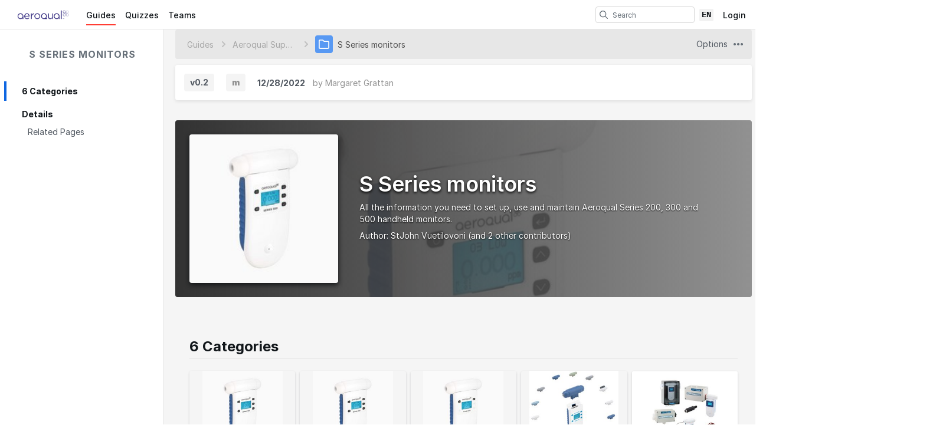

--- FILE ---
content_type: text/html; charset=utf-8
request_url: https://support.aeroqual.com/c/Handheld_Monitors
body_size: 13593
content:
<!DOCTYPE html>
<!--[if IE 8 ]>   <html class="lt-ie10 lt-ie9 ie8" lang="en" xmlns:fb="http://ogp.me/ns/fb#"><![endif]-->
<!--[if IE 9 ]>   <html class="lt-ie10 ie9" lang="en" xmlns:fb="http://ogp.me/ns/fb#"><![endif]-->
<!--[if (gte IE 10)|!(IE)]><!--><html dir="ltr" lang="en" xmlns:fb="http://ogp.me/ns/fb#"><!--<![endif]-->

   <head>
         <link rel="preconnect" href="https://d3015z1jd0uox2.cloudfront.net" crossorigin>
   <link rel="preconnect" href="https://fonts.gstatic.com" crossorigin>
   <link rel="preconnect" href="https://d3t0tbmlie281e.cloudfront.net" crossorigin>

   <link rel="preload"
      href="https://d3015z1jd0uox2.cloudfront.net/Assets/translations/en-translations.js?6049"
      as="script"
      importance="high"
         >
   <link rel="preload"
      href="https://d3015z1jd0uox2.cloudfront.net/Assets/scripts/runtime.js.8027d2a2f1c644c7b3dd.js"
      as="script"
      importance="high"
         >

      <title>S Series monitors - Aeroqual Support Center</title>

      <meta http-equiv="Content-Type" content="text/html;charset=utf-8" />
      <meta name="description" content="All the information you need to set up, use and maintain Aeroqual Series 200, 300 and 500 handheld monitors." />
      <meta name="title" content="S Series monitors - Aeroqual Support Center" />
      <meta name="keywords" content="S Series monitors, Handheld Monitors, Dozuki" />

         <meta name="robots" content="index, follow" />

               <link id="canonical-link" rel="canonical" href="https://support.aeroqual.com/c/Handheld_Monitors" />
      
                  <link rel="alternate" hreflang="en" href="https://support.aeroqual.com/c/Handheld_Monitors" />
      <link rel="alternate" hreflang="x-default" href="https://support.aeroqual.com/c/Handheld_Monitors" />

            
                                                                  <meta property="og:type" content="website" />
                                                                     <meta property="og:image" content="https://d3t0tbmlie281e.cloudfront.net/igi/aeroqual/6sLHUijGSMcbUVnq.medium" />
                                                                     <meta property="og:description" content="All the information you need to set up, use and maintain Aeroqual Series 200, 300 and 500 handheld monitors." />
                                                                     <meta property="og:url" content="https://support.aeroqual.com/c/Handheld_Monitors" />
                                                                     <meta property="og:title" content="S Series monitors" />
                                                                     <meta property="og:site_name" content="Aeroqual Support Center" />
                              
            <meta name="verify-v1" content="jw37yaG9O4vmztqkH8xsZEeQtGHqzC3GZXfwk5xUCeM=" />

            
      
                <!-- Aptrinsic Tag-->
      <script type="text/javascript">
         (function(n,t,a,e){var i="aptrinsic";n[i]=n[i]||function(){
            (n[i].q=n[i].q||[]).push(arguments)},n[i].p=e;
            var r=t.createElement("script");r.async=!0,r.src=a+"?a="+e;
            var c=t.getElementsByTagName("script")[0];c.parentNode.insertBefore(r,c)
         })(window,document,"https://web-sdk.aptrinsic.com/api/aptrinsic.js","AP-KS6GZPYJKDWJ-2");
      </script>
      
               <meta name="viewport" content="width=device-width, initial-scale=1.0"/>
      
               <link rel="stylesheet" type="text/css" media="print" href="https://d3015z1jd0uox2.cloudfront.net/Assets/Guide/ifixit/Shared-print-xsrnRNUHxfpFATCXJob29Q.css" />
      
      
            
            
      
               <link type="text/css" href="https://d3015z1jd0uox2.cloudfront.net/Assets/Guide/white/guide-all-yVhuB-kOU1O2EUbELLllNg.css" rel="stylesheet" />
   <link type="text/css" href="https://d3015z1jd0uox2.cloudfront.net/Assets/Guide/ifixit/font-awesome-Z3EA_z-CyMKCd_hzug-qOg.css" rel="stylesheet" />
   <link type="text/css" href="https://d3015z1jd0uox2.cloudfront.net/Assets/Guide/green/module-all-PXjWwd-bgo4KJcfdn9TD0A.css" rel="stylesheet" />
   <link type="text/css" href="https://d3015z1jd0uox2.cloudfront.net/Assets/Guide/ifixit/core-VBCWlsG2TLL6lGqBNDhAJA.css" rel="stylesheet" />
   <link type="text/css" href="https://d3015z1jd0uox2.cloudfront.net/Assets/Guide/ifixit/primitives-C3_H2zOaV-JyaooO74UJ4w.css" rel="stylesheet" />
   <link type="text/css" href="https://d3015z1jd0uox2.cloudfront.net/Assets/Guide/ifixit/release-version-zUeI6X-2eaaToKzVXws4qg.css" rel="stylesheet" />
   <link type="text/css" href="https://d3015z1jd0uox2.cloudfront.net/Assets/Guide/ifixit/Shared-dozuki_minimal_header-gD-WkYj_m7Q5GudIiBi28A.css" rel="stylesheet" />
   <link type="text/css" href="https://d3015z1jd0uox2.cloudfront.net/Assets/Guide/ifixit/Shared-inter-C37JVBAsTuwtbm6q3fT6kg.css" rel="stylesheet" />
   <link type="text/css" href="https://d3015z1jd0uox2.cloudfront.net/Assets/Guide/ifixit/Quiz-quiz_button-962wKZ-ltvhfALm8EzWcxw.css" rel="stylesheet" />
   <link type="text/css" href="https://d3015z1jd0uox2.cloudfront.net/Assets/Guide/ifixit/Wiki-topic-ofaFhi1dTAIVmClowJnGTw.css" rel="stylesheet" />
   <link type="text/css" href="https://d3015z1jd0uox2.cloudfront.net/Assets/Guide/blue/Wiki-common-lj_fQiPUOxyk3vFQpm6aYA.css" rel="stylesheet" />

      <script>
   </script>


      

                     <style type="text/css">
            /* Move support questions to the bottom of the Content section. The order number for these elements must exceed the order number for all other elements on the page. */
#customHeader .container.articleContainer.topic, #customFooter .container.articleContainer.topic { 
   display: flex;           
            flex-direction: column; 
} 
#customHeader .container.articleContainer.topic > .questionsContainer, #customFooter .container.articleContainer.topic > .questionsContainer {
   order: 101; 
} 
#customHeader .container.articleContainer.topic > #questions, #customFooter .container.articleContainer.topic > #questions { 
   order: 102; 
}

/* Hide Links in Footer */
#customHeader #footerBasic .horizontal, #customFooter #footerBasic .horizontal {
display: none;
}

/* Hide Help Flag */
#customHeader #helptab, #customFooter #helptab {
display: none;
}

/*Hide breadcrumb trail and links from Categories*/
#customHeader .breadcrumbs-container, #customFooter .breadcrumbs-container {display: none; }

/* Hide back to Category option/Breadcrumbs in Guides */
#customHeader .back-link, #customFooter .back-link {display: none; }  

/* Hide/#customHeader Make "# Categories" Title Transparent, #customFooter Make "# Categories" Title Transparent, and Hide Grey Line Section Spacers - Placed per request by Dozuki 11/03/2020 */
#customHeader h2[class="js-dynamic-toc-section"][id$="Categories"], #customFooter h2[class="js-dynamic-toc-section"][id$="Categories"] {
   color: #11161a00!important;
}

#customHeader #topContent h2, #customFooter #topContent h2, #customHeader .topic.articleContainer h2, #customFooter .topic.articleContainer h2 {
    border-bottom: 0px solid #e2e2e2;
   margin: 0px 0 20px;
   padding-bottom: 0px;
}

/* Hide React TOC - Placed per request by Dozuki 11/03/2020 */
#customHeader #mobile-wiki-toc, #customFooter #mobile-wiki-toc
{ display: none;
}

/* Hide Sidebar TOC min-width: 1000px - Placed per request by Dozuki 11/03/2020 */
    @media only screen and (min-width: 1000px){ #customHeader #page-sidebar+#main, #customFooter #page-sidebar+#main {width: 981px; margin-left: auto;
    margin-right: auto;} #customHeader #page-sidebar, #customFooter #page-sidebar,#customHeader #page-sidebar .sticky-fixed, #customFooter #page-sidebar .sticky-fixed { display: none
    } #customHeader #sidebar-wiki-toc, #customFooter #sidebar-wiki-toc {
    } #customHeader #page-sidebar::before, #customFooter #page-sidebar::before {
       display: none
    } 
#customHeader #main, #customFooter #main { margin: auto!important;}}
    
/* Hide Sidebar TOC min-width: 1001px - Placed per request by Dozuki 11/03/2020 */
    @media only screen and (min-width: 1001px){#customHeader #page-sidebar+#main, #customFooter #page-sidebar+#main {width: 981px; margin-left: auto;
    margin-right: auto;} #customHeader #page-sidebar, #customFooter #page-sidebar,#customHeader #page-sidebar .sticky-fixed, #customFooter #page-sidebar .sticky-fixed { display: none
    } #customHeader #sidebar-wiki-toc, #customFooter #sidebar-wiki-toc {
    }
    #customHeader #page-sidebar::before, #customFooter #page-sidebar::before {
       display: none
    } 
    #customHeader #main, #customFooter #main { margin: auto!important;}}
    
/* Hide Sidebar TOC min-width: 1265px - Placed per request by Dozuki 11/03/2020 */
    @media only screen and (min-width:1265px){#customHeader #page-sidebar+#main, #customFooter #page-sidebar+#main {width: 981px; margin-left: auto;
    margin-right: auto; left: 0px;} #customHeader #page-sidebar, #customFooter #page-sidebar,#customHeader #page-sidebar .sticky-fixed, #customFooter #page-sidebar .sticky-fixed { display: none
    } #customHeader #sidebar-wiki-toc, #customFooter #sidebar-wiki-toc {
    }#customHeader #page-sidebar::before, #customFooter #page-sidebar::before {
       display: none
    }
     #customHeader #main, #customFooter #main { margin: auto!important;}
    }
/* Move the Search Bar to the Center of the SubHeader - Placed per request by Dozuki 11/03/2020*/
#customHeader header#mainHeader .search-container, #customFooter header#mainHeader .search-container {
    position: absolute;
   left:50%;
-webkit-transform: translateX(-50%);
transform: translateX(-50%)
}

#customHeader header#mainHeader .search-container, #customFooter header#mainHeader .search-container {
   position: absolute;
	left: 51%;
	-webkit-transform: translateX(-50%);
	transform: translateX(-50%);
      
}
#customHeader header#mainHeader .search-container .search-field, #customFooter header#mainHeader .search-container .search-field {
	width: 340px !important;
height: 2.5em !important;}

#customHeader button.fa-search, #customFooter button.fa-search { margin-top: .15em;
} 
/* Hides the comment icon from the step - Placed per request by Dozuki 11/03/2020 */
#customHeader .button.button-link.add-comment-button.right.js-show-comments.js-comment-count, #customFooter .button.button-link.add-comment-button.right.js-show-comments.js-comment-count {
display: none;
}
/* Hides the comment input fields from the bottom of the document - Placed per request by Dozuki 11/03/2020 */

#customHeader form.add-comment-form.js-add-comment-form, #customFooter form.add-comment-form.js-add-comment-form {
display: none;
}

/* Hides the comment icon from the step - Placed per request by Dozuki 11/03/2020 */

#customHeader .button.button-link.add-comment-button.right.js-show-comments.js-comment-count, #customFooter .button.button-link.add-comment-button.right.js-show-comments.js-comment-count {
display: none;
}
/* #customHeader Hides the 'Add a comment', #customFooter Hides the 'Add a comment', 'Watch' and 'View Delated' buttons in the Comment Menu from the bottom of the document - Placed per request by Dozuki 11/03/2020 */
#customHeader .guide-comments-container a.comments-header-button, #customFooter .guide-comments-container a.comments-header-button {
    display: none;
}
/* Hides the comment count from the bottom of the document - Placed per request by Dozuki 11/03/2020 */
#customHeader h3.js-comment-count, #customFooter h3.js-comment-count {
display: none;
}

/* Hides the 'Add a comment' button from the bottom of the document - Placed per request by Dozuki 11/03/2020 */
#customHeader .guide-comments-container a.comments-header-button, #customFooter .guide-comments-container a.comments-header-button {
    display: none;
}

/* Hides the comment icon from the step - Placed per request by Dozuki 11/03/2020 */
#customHeader .button.button-link.add-comment-button.right.js-show-comments.js-comment-count, #customFooter .button.button-link.add-comment-button.right.js-show-comments.js-comment-count {
display: none;
}         </style>
      
            <style type="text/css">
         
   .bullet-1 {
      color: #11161a;
      font-size: 12px;
         position: absolute;
   top: 2px;
   left: 2px;
   }

   .bullet-1::before {
      font-family: icomoon, sans-serif;
      content: '\f111';
   }

   .bullet-2 {
      color: #c1280b;
      font-size: 12px;
         position: absolute;
   top: 2px;
   left: 2px;
   }

   .bullet-2::before {
      font-family: icomoon, sans-serif;
      content: '\f111';
   }

   .bullet-3 {
      color: #ff9024;
      font-size: 12px;
         position: absolute;
   top: 2px;
   left: 2px;
   }

   .bullet-3::before {
      font-family: icomoon, sans-serif;
      content: '\f111';
   }

   .bullet-4 {
      color: #f3e00e;
      font-size: 12px;
         position: absolute;
   top: 2px;
   left: 2px;
   }

   .bullet-4::before {
      font-family: icomoon, sans-serif;
      content: '\f111';
   }

   .bullet-5 {
      color: #16dc81;
      font-size: 12px;
         position: absolute;
   top: 2px;
   left: 2px;
   }

   .bullet-5::before {
      font-family: icomoon, sans-serif;
      content: '\f111';
   }

   .bullet-6 {
      color: #15a1d6;
      font-size: 12px;
         position: absolute;
   top: 2px;
   left: 2px;
   }

   .bullet-6::before {
      font-family: icomoon, sans-serif;
      content: '\f111';
   }

   .bullet-7 {
      color: #2343e8;
      font-size: 12px;
         position: absolute;
   top: 2px;
   left: 2px;
   }

   .bullet-7::before {
      font-family: icomoon, sans-serif;
      content: '\f111';
   }

   .bullet-8 {
      color: #dc54b7;
      font-size: 12px;
         position: absolute;
   top: 2px;
   left: 2px;
   }

   .bullet-8::before {
      font-family: icomoon, sans-serif;
      content: '\f111';
   }

   .bullet-9 {
      color: #c1280b;
      font-size: 16px;
         position: absolute;
   top: 0px;
   left: 0px;
   }

   .bullet-9::before {
      font-family: icomoon, sans-serif;
      content: '\e602';
   }

   .line-bullet-9 {
      color:  #e83d16;
   }

   .bullet-10 {
      color: #666666;
      font-size: 16px;
         position: absolute;
   top: 0px;
   left: 0px;
   }

   .bullet-10::before {
      font-family: icomoon, sans-serif;
      content: '\e601';
   }

   .bullet-11 {
      color: #666666;
      font-size: 16px;
         position: absolute;
   top: 0px;
   left: 0px;
   }

   .bullet-11::before {
      font-family: icomoon, sans-serif;
      content: '\e600';
   }

   .bullet-12 {
      
      font-size: 16px;
         position: absolute;
   top: 0px;
   left: 0px;
   }

   .bullet-13 {
      
      font-size: 16px;
         position: absolute;
   top: 0px;
   left: 0px;
   }

   .bullet-14 {
      
      font-size: 16px;
         position: absolute;
   top: 0px;
   left: 0px;
   }

   .bullet-15 {
      
      font-size: 16px;
         position: absolute;
   top: 0px;
   left: 0px;
   }

   .bullet-16 {
      
      font-size: 16px;
         position: absolute;
   top: 0px;
   left: 0px;
   }

   .bullet-17 {
      
      font-size: 16px;
         position: absolute;
   top: 0px;
   left: 0px;
   }

   .bullet-18 {
      
      font-size: 16px;
         position: absolute;
   top: 0px;
   left: 0px;
   }

   .bullet-19 {
      
      font-size: 16px;
         position: absolute;
   top: 0px;
   left: 0px;
   }

   .bullet-20 {
      
      font-size: 16px;
         position: absolute;
   top: 0px;
   left: 0px;
   }

   .bullet-21 {
      
      font-size: 16px;
         position: absolute;
   top: 0px;
   left: 0px;
   }

   .bullet-22 {
      
      font-size: 16px;
         position: absolute;
   top: 0px;
   left: 0px;
   }

   .bullet-23 {
      
      font-size: 16px;
         position: absolute;
   top: 0px;
   left: 0px;
   }

   .bullet-24 {
      
      font-size: 16px;
         position: absolute;
   top: 0px;
   left: 0px;
   }

   .bullet-25 {
      
      font-size: 16px;
         position: absolute;
   top: 0px;
   left: 0px;
   }
      </style>

            
            
                  
   <!-- Google tag (gtag.js) -->
   <script async src="https://www.googletagmanager.com/gtag/js?id=UA-30506-11"></script>

   <script>
      window.dataLayer = window.dataLayer || [];
      function gtag(){dataLayer.push(arguments);}
      gtag('js', new Date());

                     const configInfo = {
            'dimension1': 'aeroqual',
            'dimension2': true,
            'dimension3':
               true,
         };
         gtag('config', 'UA-30506-11', configInfo);
      
                     gtag('config', 'UA-6004594-6');
         </script>
                                                   <link rel="shortcut icon" href="https://dozuki.zendesk.com/attachments/token/p4UVDtLjsiL0uFyWmA7c0gfJI/?name=aeroqual+-+favicon-152x152.png" />
   
      <script defer type="text/javascript" src="https://d3015z1jd0uox2.cloudfront.net/Assets/scripts/runtime.js.8027d2a2f1c644c7b3dd.js"></script>

   <script defer type="text/javascript" src="https://d3015z1jd0uox2.cloudfront.net/Assets/translations/en-translations.js?6049"></script>


   <script defer type="text/javascript" src="https://d3015z1jd0uox2.cloudfront.net/Assets/scripts/5747.7c382c68a7043e86b87b.js"></script>
   <script defer type="text/javascript" src="https://d3015z1jd0uox2.cloudfront.net/Assets/scripts/2240.41078bb555fa03d8dc41.js"></script>
   <script defer type="text/javascript" src="https://d3015z1jd0uox2.cloudfront.net/Assets/scripts/7366.11da29d2cdb9aa23b744.js"></script>
   <script defer type="text/javascript" src="https://d3015z1jd0uox2.cloudfront.net/Assets/scripts/1707.bcc5a97dc66bb04750d1.js"></script>
   <script defer type="text/javascript" src="https://d3015z1jd0uox2.cloudfront.net/Assets/scripts/4451.834e1bdd0b8078b7531c.js"></script>
   <script defer type="text/javascript" src="https://d3015z1jd0uox2.cloudfront.net/Assets/scripts/8617.4329a707a22fdb5dc4de.js"></script>
   <script defer type="text/javascript" src="https://d3015z1jd0uox2.cloudfront.net/Assets/scripts/4862.31ab994d1c0a7cfce8dc.js"></script>
   <script defer type="text/javascript" src="https://d3015z1jd0uox2.cloudfront.net/Assets/scripts/6346.fb00ca1f86fffbb97856.js"></script>
   <script defer type="text/javascript" src="https://d3015z1jd0uox2.cloudfront.net/Assets/scripts/2142.c688dae1f498d7019c22.js"></script>
   <script defer type="text/javascript" src="https://d3015z1jd0uox2.cloudfront.net/Assets/scripts/7933.1aa48e5e447d071d2da8.js"></script>
   <script defer type="text/javascript" src="https://d3015z1jd0uox2.cloudfront.net/Assets/scripts/8201.3a2a23bf926e1c1ec53e.js"></script>
   <script defer type="text/javascript" src="https://d3015z1jd0uox2.cloudfront.net/Assets/scripts/5118.44b56e6ad401b46dd387.js"></script>
   <script defer type="text/javascript" src="https://d3015z1jd0uox2.cloudfront.net/Assets/scripts/4484.0e29091643cd8c1685f4.js"></script>
   <script defer type="text/javascript" src="https://d3015z1jd0uox2.cloudfront.net/Assets/scripts/2407.f98b9b89ea83f0e9e608.js"></script>
   <script defer type="text/javascript" src="https://d3015z1jd0uox2.cloudfront.net/Assets/scripts/7803.4c0ac3a6cdb7a3d93a3f.js"></script>
   <script defer type="text/javascript" src="https://d3015z1jd0uox2.cloudfront.net/Assets/scripts/4667.93950e18d5fbb111e658.js"></script>
   <script defer type="text/javascript" src="https://d3015z1jd0uox2.cloudfront.net/Assets/scripts/6939.c9e326ea3f9769ba14a9.js"></script>
   <script defer type="text/javascript" src="https://d3015z1jd0uox2.cloudfront.net/Assets/scripts/5885.4ad81acb7c7382b81fc9.js"></script>
   <script defer type="text/javascript" src="https://d3015z1jd0uox2.cloudfront.net/Assets/scripts/5264.fb48787d123f94e8faa2.js"></script>
   <script defer type="text/javascript" src="https://d3015z1jd0uox2.cloudfront.net/Assets/scripts/5783.f924f031946af043656a.js"></script>
   <script defer type="text/javascript" src="https://d3015z1jd0uox2.cloudfront.net/Assets/scripts/3958.85d42c4f081f6ac41848.js"></script>
   <script defer type="text/javascript" src="https://d3015z1jd0uox2.cloudfront.net/Assets/scripts/5750.2f487c906c5d80ecbc88.js"></script>
   <script defer type="text/javascript" src="https://d3015z1jd0uox2.cloudfront.net/Assets/scripts/guidepage.js.6d8359db2abc510de751.js"></script>
   <script defer type="text/javascript" src="https://d3015z1jd0uox2.cloudfront.net/Assets/scripts/dozuki-header-component.js.ce6088ac82c08ef1e060.js"></script>
   <script defer type="text/javascript" src="https://d3015z1jd0uox2.cloudfront.net/Assets/scripts/header-footer.js.6c9cf1e6b7a14c03b117.js"></script>
   <script defer type="text/javascript" src="https://d3015z1jd0uox2.cloudfront.net/Assets/scripts/6345.1b92df16ba6df76735b8.js"></script>
   <script defer type="text/javascript" src="https://d3015z1jd0uox2.cloudfront.net/Assets/scripts/table-of-contents.js.2004f0ec3c1d5a6341f9.js"></script>
   <script defer type="text/javascript" src="https://d3015z1jd0uox2.cloudfront.net/Assets/scripts/error-capture.js.e0c5ff61e349f9b7c0da.js"></script>
   <script defer type="text/javascript" src="https://d3015z1jd0uox2.cloudfront.net/Assets/scripts/markup.js.06e49a696bef474f338a.js"></script>
   <script defer type="text/javascript" src="https://d3015z1jd0uox2.cloudfront.net/Assets/scripts/page-navigation-breadcrumbs.js.41b1fcdf45b1135b85fa.js"></script>
   <script defer type="text/javascript" src="https://d3015z1jd0uox2.cloudfront.net/Assets/scripts/guide-edit-nav-bar-component.js.e1fd52dded4a77f2e8aa.js"></script>
   <script defer type="text/javascript" src="https://d3015z1jd0uox2.cloudfront.net/Assets/scripts/topic-index.js.a7bae874d6b79c582153.js"></script>
   <script defer type="text/javascript" src="https://d3015z1jd0uox2.cloudfront.net/Assets/scripts/wikipages-wiki-view.js.ae5e3518172ef2ca4bde.js"></script>
   <script defer type="text/javascript" src="https://d3015z1jd0uox2.cloudfront.net/Assets/scripts/view-release-version.js.71812ba084e2664dcee1.js"></script>
   <script defer type="text/javascript" src="https://d3015z1jd0uox2.cloudfront.net/Assets/scripts/framemodules-show-translations.js.2d4b455cf1d7a50df04a.js"></script>

         </head>

   <body  class="page-background-gradient fullWidth full-page-background responsive"                  data-reactroot>
      <a href="#content" class="skip-to-content">Skip to main content</a>
                           <div id="notifications" style="display:none;">
   <div class="close"><i class="fa fa-times " ></i></div>
   </div>
               
      
      <div id="background">
      <div class="react-component"
      data-reactroot
   data-name="Announcements"
      data-props="[]">
         </div>
      <div class="react-component"
      data-reactroot
   data-name="PopupModal"
      data-props="[]">
         </div>
   
      <div class="react-component"
      data-reactroot
   data-name="DozukiHeaderComponent"
      data-props="{&quot;siteLogoUrl&quot;:&quot;https:\/\/d3t0tbmlie281e.cloudfront.net\/igi\/aeroqual\/tBRES26IaQvj2tQV.standard&quot;,&quot;siteTitle&quot;:&quot;Aeroqual Support Center&quot;,&quot;theme&quot;:&quot;white&quot;,&quot;permissions&quot;:{&quot;canIViewCoursesAdminIndex&quot;:false,&quot;canIAssignCoursesAdminIndex&quot;:false,&quot;canIEditCoursesAdminIndex&quot;:false,&quot;canIManageCoursesAdminIndex&quot;:false,&quot;canICreateNewWikis&quot;:false,&quot;canIViewDropdownManageTab&quot;:false,&quot;canIViewSkillsMatrix&quot;:false,&quot;canIEditSkillWeights&quot;:false,&quot;canISetAnySupervisorRatings&quot;:false,&quot;canIViewAnyCourseSkillsMatrix&quot;:false,&quot;canIViewSiteReports&quot;:false,&quot;canIEditAnyUsersProfile&quot;:false,&quot;canIManageExternalTrainingModules&quot;:false,&quot;canIViewAllQuizzes&quot;:false,&quot;canIViewAllQuizSessions&quot;:false,&quot;canIGenerateQRCode&quot;:false,&quot;canIViewAppMarketplace&quot;:false,&quot;canIViewAuditHistory&quot;:false,&quot;canIViewCreatorPro&quot;:false,&quot;canIViewAllCreatorProContent&quot;:false,&quot;canIViewQuizLibrary&quot;:false,&quot;canIBulkCancelQuizSessions&quot;:false,&quot;canIManageDashboards&quot;:false,&quot;canIViewProductRoadmap&quot;:false},&quot;user&quot;:null,&quot;initialTotalUnreadNotifications&quot;:null,&quot;initialNotifications&quot;:[],&quot;siteConfiguration&quot;:{&quot;feature-machine-translation&quot;:true,&quot;appearance-css&quot;:&quot;\/* Move support questions to the bottom of the Content section. The order number for these elements must exceed the order number for all other elements on the page. *\/\n#customHeader .container.articleContainer.topic, #customFooter .container.articleContainer.topic { \n   display: flex;           \n            flex-direction: column; \n} \n#customHeader .container.articleContainer.topic &gt; .questionsContainer, #customFooter .container.articleContainer.topic &gt; .questionsContainer {\n   order: 101; \n} \n#customHeader .container.articleContainer.topic &gt; #questions, #customFooter .container.articleContainer.topic &gt; #questions { \n   order: 102; \n}\n\n\/* Hide Links in Footer *\/\n#customHeader #footerBasic .horizontal, #customFooter #footerBasic .horizontal {\ndisplay: none;\n}\n\n\/* Hide Help Flag *\/\n#customHeader #helptab, #customFooter #helptab {\ndisplay: none;\n}\n\n\/*Hide breadcrumb trail and links from Categories*\/\n#customHeader .breadcrumbs-container, #customFooter .breadcrumbs-container {display: none; }\n\n\/* Hide back to Category option\/Breadcrumbs in Guides *\/\n#customHeader .back-link, #customFooter .back-link {display: none; }  \n\n\/* Hide\/#customHeader Make \&quot;# Categories\&quot; Title Transparent, #customFooter Make \&quot;# Categories\&quot; Title Transparent, and Hide Grey Line Section Spacers - Placed per request by Dozuki 11\/03\/2020 *\/\n#customHeader h2[class=\&quot;js-dynamic-toc-section\&quot;][id$=\&quot;Categories\&quot;], #customFooter h2[class=\&quot;js-dynamic-toc-section\&quot;][id$=\&quot;Categories\&quot;] {\n   color: #11161a00!important;\n}\n\n#customHeader #topContent h2, #customFooter #topContent h2, #customHeader .topic.articleContainer h2, #customFooter .topic.articleContainer h2 {\n    border-bottom: 0px solid #e2e2e2;\n   margin: 0px 0 20px;\n   padding-bottom: 0px;\n}\n\n\/* Hide React TOC - Placed per request by Dozuki 11\/03\/2020 *\/\n#customHeader #mobile-wiki-toc, #customFooter #mobile-wiki-toc\n{ display: none;\n}\n\n\/* Hide Sidebar TOC min-width: 1000px - Placed per request by Dozuki 11\/03\/2020 *\/\n    @media only screen and (min-width: 1000px){ #customHeader #page-sidebar+#main, #customFooter #page-sidebar+#main {width: 981px; margin-left: auto;\n    margin-right: auto;} #customHeader #page-sidebar, #customFooter #page-sidebar,#customHeader #page-sidebar .sticky-fixed, #customFooter #page-sidebar .sticky-fixed { display: none\n    } #customHeader #sidebar-wiki-toc, #customFooter #sidebar-wiki-toc {\n    } #customHeader #page-sidebar::before, #customFooter #page-sidebar::before {\n       display: none\n    } \n#customHeader #main, #customFooter #main { margin: auto!important;}}\n    \n\/* Hide Sidebar TOC min-width: 1001px - Placed per request by Dozuki 11\/03\/2020 *\/\n    @media only screen and (min-width: 1001px){#customHeader #page-sidebar+#main, #customFooter #page-sidebar+#main {width: 981px; margin-left: auto;\n    margin-right: auto;} #customHeader #page-sidebar, #customFooter #page-sidebar,#customHeader #page-sidebar .sticky-fixed, #customFooter #page-sidebar .sticky-fixed { display: none\n    } #customHeader #sidebar-wiki-toc, #customFooter #sidebar-wiki-toc {\n    }\n    #customHeader #page-sidebar::before, #customFooter #page-sidebar::before {\n       display: none\n    } \n    #customHeader #main, #customFooter #main { margin: auto!important;}}\n    \n\/* Hide Sidebar TOC min-width: 1265px - Placed per request by Dozuki 11\/03\/2020 *\/\n    @media only screen and (min-width:1265px){#customHeader #page-sidebar+#main, #customFooter #page-sidebar+#main {width: 981px; margin-left: auto;\n    margin-right: auto; left: 0px;} #customHeader #page-sidebar, #customFooter #page-sidebar,#customHeader #page-sidebar .sticky-fixed, #customFooter #page-sidebar .sticky-fixed { display: none\n    } #customHeader #sidebar-wiki-toc, #customFooter #sidebar-wiki-toc {\n    }#customHeader #page-sidebar::before, #customFooter #page-sidebar::before {\n       display: none\n    }\n     #customHeader #main, #customFooter #main { margin: auto!important;}\n    }\n\/* Move the Search Bar to the Center of the SubHeader - Placed per request by Dozuki 11\/03\/2020*\/\n#customHeader header#mainHeader .search-container, #customFooter header#mainHeader .search-container {\n    position: absolute;\n   left:50%;\n-webkit-transform: translateX(-50%);\ntransform: translateX(-50%)\n}\n\n#customHeader header#mainHeader .search-container, #customFooter header#mainHeader .search-container {\n   position: absolute;\n\tleft: 51%;\n\t-webkit-transform: translateX(-50%);\n\ttransform: translateX(-50%);\n      \n}\n#customHeader header#mainHeader .search-container .search-field, #customFooter header#mainHeader .search-container .search-field {\n\twidth: 340px !important;\nheight: 2.5em !important;}\n\n#customHeader button.fa-search, #customFooter button.fa-search { margin-top: .15em;\n} \n\/* Hides the comment icon from the step - Placed per request by Dozuki 11\/03\/2020 *\/\n#customHeader .button.button-link.add-comment-button.right.js-show-comments.js-comment-count, #customFooter .button.button-link.add-comment-button.right.js-show-comments.js-comment-count {\ndisplay: none;\n}\n\/* Hides the comment input fields from the bottom of the document - Placed per request by Dozuki 11\/03\/2020 *\/\n\n#customHeader form.add-comment-form.js-add-comment-form, #customFooter form.add-comment-form.js-add-comment-form {\ndisplay: none;\n}\n\n\/* Hides the comment icon from the step - Placed per request by Dozuki 11\/03\/2020 *\/\n\n#customHeader .button.button-link.add-comment-button.right.js-show-comments.js-comment-count, #customFooter .button.button-link.add-comment-button.right.js-show-comments.js-comment-count {\ndisplay: none;\n}\n\/* #customHeader Hides the &#039;Add a comment&#039;, #customFooter Hides the &#039;Add a comment&#039;, &#039;Watch&#039; and &#039;View Delated&#039; buttons in the Comment Menu from the bottom of the document - Placed per request by Dozuki 11\/03\/2020 *\/\n#customHeader .guide-comments-container a.comments-header-button, #customFooter .guide-comments-container a.comments-header-button {\n    display: none;\n}\n\/* Hides the comment count from the bottom of the document - Placed per request by Dozuki 11\/03\/2020 *\/\n#customHeader h3.js-comment-count, #customFooter h3.js-comment-count {\ndisplay: none;\n}\n\n\/* Hides the &#039;Add a comment&#039; button from the bottom of the document - Placed per request by Dozuki 11\/03\/2020 *\/\n#customHeader .guide-comments-container a.comments-header-button, #customFooter .guide-comments-container a.comments-header-button {\n    display: none;\n}\n\n\/* Hides the comment icon from the step - Placed per request by Dozuki 11\/03\/2020 *\/\n#customHeader .button.button-link.add-comment-button.right.js-show-comments.js-comment-count, #customFooter .button.button-link.add-comment-button.right.js-show-comments.js-comment-count {\ndisplay: none;\n}&quot;,&quot;footer_links&quot;:{&quot;api&quot;:false,&quot;contribute&quot;:false,&quot;licensing&quot;:true},&quot;guide-types&quot;:{&quot;how-to&quot;:{&quot;title&quot;:&quot;How to %device&quot;,&quot;prompt&quot;:&quot;&quot;}},&quot;languages&quot;:{&quot;zh&quot;:{&quot;name&quot;:&quot;Chinese&quot;,&quot;autoglottonym&quot;:&quot;\u4e2d\u6587&quot;,&quot;locale&quot;:&quot;zh_CN&quot;},&quot;nl&quot;:{&quot;name&quot;:&quot;Dutch&quot;,&quot;autoglottonym&quot;:&quot;Nederlands&quot;,&quot;locale&quot;:&quot;nl_NL&quot;},&quot;en&quot;:{&quot;name&quot;:&quot;English&quot;,&quot;autoglottonym&quot;:&quot;English&quot;,&quot;locale&quot;:&quot;en_US&quot;},&quot;fr&quot;:{&quot;name&quot;:&quot;French&quot;,&quot;autoglottonym&quot;:&quot;Fran\u00e7ais&quot;,&quot;locale&quot;:&quot;fr_FR&quot;},&quot;de&quot;:{&quot;name&quot;:&quot;German&quot;,&quot;autoglottonym&quot;:&quot;Deutsch&quot;,&quot;locale&quot;:&quot;de_DE&quot;},&quot;it&quot;:{&quot;name&quot;:&quot;Italian&quot;,&quot;autoglottonym&quot;:&quot;Italiano&quot;,&quot;locale&quot;:&quot;it_IT&quot;},&quot;jp&quot;:{&quot;name&quot;:&quot;Japanese&quot;,&quot;autoglottonym&quot;:&quot;\u65e5\u672c\u8a9e&quot;,&quot;locale&quot;:&quot;ja_JP&quot;},&quot;ko&quot;:{&quot;name&quot;:&quot;Korean&quot;,&quot;autoglottonym&quot;:&quot;\ud55c\uad6d\uc5b4&quot;,&quot;locale&quot;:&quot;ko_KR&quot;},&quot;pt&quot;:{&quot;name&quot;:&quot;Portuguese&quot;,&quot;autoglottonym&quot;:&quot;Portugu\u00eas&quot;,&quot;locale&quot;:&quot;pt_BR&quot;},&quot;ru&quot;:{&quot;name&quot;:&quot;Russian&quot;,&quot;autoglottonym&quot;:&quot;P\u0443\u0441\u0441\u043a\u0438\u0439&quot;,&quot;locale&quot;:&quot;ru_RU&quot;},&quot;es&quot;:{&quot;name&quot;:&quot;Spanish&quot;,&quot;autoglottonym&quot;:&quot;Espa\u00f1ol&quot;,&quot;locale&quot;:&quot;es_MX&quot;},&quot;tr&quot;:{&quot;name&quot;:&quot;Turkish&quot;,&quot;autoglottonym&quot;:&quot;T\u00fcrk\u00e7e&quot;,&quot;locale&quot;:&quot;tr_TR&quot;},&quot;ar&quot;:{&quot;name&quot;:&quot;Arabic&quot;,&quot;autoglottonym&quot;:&quot;\u0627\u0644\u0644\u063a\u0629 \u0627\u0644\u0639\u0631\u0628\u064a\u0629&quot;,&quot;locale&quot;:&quot;ar_AE&quot;},&quot;da&quot;:{&quot;name&quot;:&quot;Danish&quot;,&quot;autoglottonym&quot;:&quot;Dansk&quot;,&quot;locale&quot;:&quot;da_DK&quot;},&quot;id&quot;:{&quot;name&quot;:&quot;Indonesian&quot;,&quot;autoglottonym&quot;:&quot;Bahasa Indonesia&quot;,&quot;locale&quot;:&quot;id_ID&quot;},&quot;pl&quot;:{&quot;name&quot;:&quot;Polish&quot;,&quot;autoglottonym&quot;:&quot;Polszczyzna&quot;,&quot;locale&quot;:&quot;pl_PL&quot;},&quot;sk&quot;:{&quot;name&quot;:&quot;Slovak&quot;,&quot;autoglottonym&quot;:&quot;Sloven\u010dina&quot;,&quot;locale&quot;:&quot;sk_SK&quot;},&quot;sv&quot;:{&quot;name&quot;:&quot;Swedish&quot;,&quot;autoglottonym&quot;:&quot;Svenska&quot;,&quot;locale&quot;:&quot;sv_SE&quot;},&quot;th&quot;:{&quot;name&quot;:&quot;Thai&quot;,&quot;autoglottonym&quot;:&quot;\u0e20\u0e32\u0e29\u0e32\u0e44\u0e17\u0e22&quot;,&quot;locale&quot;:&quot;th_TH&quot;},&quot;hk&quot;:{&quot;name&quot;:&quot;Traditional Chinese&quot;,&quot;autoglottonym&quot;:&quot;\u7e41\u4f53\u4e2d\u6587&quot;,&quot;locale&quot;:&quot;zh_HK&quot;},&quot;vi&quot;:{&quot;name&quot;:&quot;Vietnamese&quot;,&quot;autoglottonym&quot;:&quot;Ti\u1ebfng Vi\u1ec7t Nam&quot;,&quot;locale&quot;:&quot;vi_VN&quot;}},&quot;live_site&quot;:true,&quot;feature-bi-reports&quot;:true,&quot;feature-zendesk-support-link&quot;:true,&quot;feature-workspaces&quot;:false,&quot;feature-bulk-operations-requests&quot;:true,&quot;workspace-groups-enabled&quot;:false,&quot;feature-creator-pro-author-only-view&quot;:false,&quot;pendo&quot;:{&quot;application-key&quot;:&quot;086c4338-ae85-46f7-66de-033ab00229f7&quot;,&quot;environment&quot;:&quot;production&quot;,&quot;deployment_type&quot;:&quot;public-standard&quot;,&quot;customer_type&quot;:&quot;paid&quot;,&quot;salesforce_id&quot;:&quot;0018c00002JK9rYAAT&quot;,&quot;job_title&quot;:&quot;&quot;,&quot;department&quot;:&quot;&quot;,&quot;location&quot;:&quot;&quot;,&quot;shift&quot;:&quot;&quot;,&quot;privilege&quot;:&quot;&quot;,&quot;date_created&quot;:null,&quot;last_login&quot;:null},&quot;dev-unify-completion-status-logic&quot;:false,&quot;dev-use-status-and-reason&quot;:false,&quot;object-name-singular&quot;:&quot;Category&quot;,&quot;object-name-plural&quot;:&quot;Categories&quot;,&quot;topic-name-singular&quot;:&quot;&quot;,&quot;topic-name-plural&quot;:&quot;&quot;,&quot;feature-mobile-scanner&quot;:true,&quot;google-oauth2-clientid&quot;:&quot;&quot;,&quot;feature-language-dropdown&quot;:&quot;custom&quot;,&quot;in-page-notification-menu&quot;:true,&quot;feature-answers&quot;:false,&quot;feature-guide&quot;:true,&quot;feature-courses&quot;:false,&quot;feature-guide-step-edit-v2&quot;:&quot;enabled&quot;,&quot;feature-pendo-resource-center&quot;:true,&quot;feature-public-editing&quot;:false,&quot;feature-approvals&quot;:true,&quot;feature-teams&quot;:true,&quot;feature-skills-matrix&quot;:false,&quot;feature-external-training-modules&quot;:true,&quot;force-scorm-in-new-tab-on-mobile&quot;:false,&quot;dev-limit-quiz-attempts&quot;:false,&quot;dev-feature-quizzes&quot;:true,&quot;dev-feature-quizzes-v2&quot;:true,&quot;feature-supervisor-signoff&quot;:true,&quot;feature-data-entry&quot;:true,&quot;feature-periodic-review&quot;:true,&quot;feature-periodic-review-defaults&quot;:{&quot;cadence-type-default&quot;:&quot;absolute&quot;,&quot;relative-cadence-span-default&quot;:&quot;90&quot;,&quot;absolute-cadence-date-month-default&quot;:&quot;1&quot;,&quot;absolute-cadence-date-day-default&quot;:&quot;1&quot;,&quot;grace-period-default&quot;:&quot;30&quot;},&quot;appearance-header&quot;:&quot;&quot;,&quot;appearance-footer&quot;:&quot;&quot;,&quot;custom-header-background-color&quot;:&quot;#ffffff&quot;,&quot;custom-header-text-color&quot;:&quot;#11161a&quot;,&quot;custom-default-step-text&quot;:&quot;&quot;,&quot;custom-default-step-title&quot;:&quot;&quot;,&quot;display-create-and-edit-buttons&quot;:true,&quot;allow-web-printing&quot;:true,&quot;feature-course-permissions&quot;:true,&quot;feature-app-marketplace&quot;:true,&quot;feature-user-manage-table-v2&quot;:true,&quot;display-comments&quot;:&quot;none&quot;,&quot;comments-disclaimer&quot;:&quot;&quot;,&quot;feature-work-order-handoffs&quot;:false,&quot;feature-contributor-privilege&quot;:false,&quot;feature-hard-user-limit&quot;:false,&quot;feature-creator-pro&quot;:false,&quot;dev-quizzes-on-wikis&quot;:true,&quot;feature-quiz-imports&quot;:false,&quot;quiz-attempts-allowed&quot;:3,&quot;work-order-name&quot;:&quot;Work Order #&quot;,&quot;custom-header-accent-color-1&quot;:&quot;&quot;,&quot;custom-header-accent-color-2&quot;:&quot;&quot;,&quot;feature-job-instruction-breakdowns&quot;:false,&quot;feature-qr-code-generator&quot;:true,&quot;dev-quizzes-with-operator-view&quot;:true,&quot;maximum-media-length&quot;:30,&quot;feature-course-stage-sign-off-over-the-shoulder-sso&quot;:false,&quot;dev-course-assignment-restructure&quot;:true,&quot;dev-course-api-reversion&quot;:true,&quot;feature-user-acknowledgements-required&quot;:false,&quot;dev-courses-manage-redesign&quot;:false,&quot;mobile-app-offline-data-capture&quot;:false,&quot;mobile-app-offline-bulk-downloads&quot;:false,&quot;feature-dashboards&quot;:true,&quot;feature-release-versions&quot;:true,&quot;feature-per-guide-on-guide-display-changes&quot;:true,&quot;feature-on-guide-display-changes&quot;:false,&quot;doc2guide-internal-preview&quot;:true,&quot;dev-courses-manage-details-redesign&quot;:false,&quot;tools-label&quot;:&quot;tools&quot;,&quot;parts-label&quot;:&quot;parts&quot;,&quot;feature-creator-pro-author-access&quot;:true,&quot;feature-media-in-comments&quot;:true,&quot;feature-bulk-add-course-stages&quot;:false,&quot;require-reauthentication-for-work-order-sign-offs&quot;:true,&quot;release-gate-nextjs-searchpage&quot;:false,&quot;feature-disable-standard-image-quiz-questions&quot;:false,&quot;feature-panel-questions-in-quizzes&quot;:false,&quot;product-roadmap-url&quot;:&quot;https:\/\/portal.productboard.com\/pnvvthid1ezyrdkcqpn3ubdb\/tabs\/3-launched&quot;,&quot;feature-access-control-on-guides&quot;:false,&quot;feature-completions-without-courses&quot;:false,&quot;feature-track-numeric-work-order-deviations&quot;:true,&quot;feature-track-checkbox-work-order-deviations&quot;:true,&quot;dev-course-recurrence-updates&quot;:false,&quot;feature-minor-release-versions&quot;:true,&quot;approvals-required-mode&quot;:&quot;none&quot;,&quot;dev-quizzes-creator-pro&quot;:false,&quot;feature-guide-duplicator-v2&quot;:false,&quot;feature-internal-stats-reporting&quot;:false,&quot;deviation-feedback-message&quot;:&quot;&quot;,&quot;support-link&quot;:&quot;&quot;,&quot;feature-work-order-date-input&quot;:false},&quot;userTranslationSettings&quot;:{&quot;locale&quot;:&quot;en&quot;,&quot;machineTranslationPreference&quot;:true},&quot;showCustomHeader&quot;:false,&quot;defaultSearchDocType&quot;:&quot;all&quot;,&quot;activeItem&quot;:&quot;guides&quot;,&quot;currentTopic&quot;:&quot;Handheld Monitors&quot;}">
      <header
   class="minimal-header main-header "
   style="background-color: #ffffff"
></header>
   </div>

   
   
   <div id="page" class="invisible">
               
         
                     <div id="page-sidebar">
               <div id="sidebar-wiki-toc" class="sticky js-dynamic-toc">
      <div class="toc-title"><a href="#main">S Series monitors</a></div>
      <div class="toc"><div class="header">Contents</div>
<ul><li><a href="#Section_Related_Pages" class="muted">Related Pages</a></li></ul></div>   </div>            </div>
               
      <div id="main" >

         
         <div id="mainBody"
                           itemscope itemtype="https://schema.org/CollectionPage"
                     >
            <!-- MAIN BODY -->
            
                        
                                       <div id="bodyTop" class="fullWidth clearfix">
               

<div class="page-navigation-container js-page-navigation row
   ">
   <div class="column full-width js-content-dropdown-container content-dropdown-default">
      <ul class="row page-navigation-bar">
                     <li class="breadcrumbs-container">
                  <div class="react-component"
      data-reactroot
   data-name="NavBreadcrumbs"
      data-props="{&quot;breadcrumbs&quot;:[{&quot;title&quot;:&quot;Guides&quot;,&quot;url&quot;:&quot;\/Guide&quot;,&quot;docType&quot;:&quot;wiki&quot;},{&quot;title&quot;:&quot;Aeroqual Support Center&quot;,&quot;url&quot;:&quot;\/c\/Root&quot;,&quot;docType&quot;:null},{&quot;title&quot;:&quot;S Series monitors&quot;,&quot;url&quot;:&quot;\/c\/Handheld_Monitors&quot;,&quot;docType&quot;:&quot;category&quot;}],&quot;showFullTitle&quot;:true,&quot;mode&quot;:&quot;long&quot;}">
               <div itemscope itemprop="breadcrumb" itemtype="https://schema.org/BreadcrumbList">
                        <div itemprop="itemListElement" itemscope itemtype="https://schema.org/ListItem">
               <meta itemprop="item" content="https://support.aeroqual.com/Guide">
               <meta itemprop="name" content="Guides">
               <meta itemprop="position" content="1" />
            </div>            <div itemprop="itemListElement" itemscope itemtype="https://schema.org/ListItem">
               <meta itemprop="item" content="https://support.aeroqual.com/c/Root">
               <meta itemprop="name" content="Aeroqual Support Center">
               <meta itemprop="position" content="2" />
            </div>            <div itemprop="itemListElement" itemscope itemtype="https://schema.org/ListItem">
               <meta itemprop="item" content="https://support.aeroqual.com/c/Handheld_Monitors">
               <meta itemprop="name" content="S Series monitors">
               <meta itemprop="position" content="3" />
            </div>
         </div>   </div>
            </li>
                                                <li class="page-navigation-link
   ">
         <a        class="js-content-dropdown-toggle content-dropdown-toggle"
                          >
                     <span class="hidden-mobile">Options</span><i  class="svg-icon" alt="Options" title="Options" style="width: 16px; height: 16px;"><svg xmlns="http://www.w3.org/2000/svg" width="16" height="16" viewBox="0 0 16 16" fill="currentColor"><path fill-rule="evenodd" clip-rule="evenodd" d="M3.414 6.586A2 2 0 1 1 .586 9.414a2 2 0 0 1 2.828-2.828zm12 0a2 2 0 1 1-2.828 2.828 2 2 0 0 1 2.828-2.828zm-6 2.828a2 2 0 1 0-2.828-2.828 2 2 0 0 0 2.828 2.828z"></path></svg></i>               </a>
   </li>
               </ul>
               <ul class="content-dropdown-list">
                           <li class="page-navigation-link
   ">
         <li id="show-translations-toggle" class="page-navigation-link"><a>
   
<div class="toggle-container">
   <input type="checkbox" checked    class="core-control toggle "
    id="showTranslationsToggle" >
   <label for="showTranslationsToggle">
      <span class="toggle"></span><span class="toggle-label">Show Other Languages</span>   </label>
</div>
</a></li>
   </li>
                     </ul>
         </div>
</div>

   <div class="releaseVersionStatus">
      <div class="releaseVersionStatusBody">
         <p class="releaseDescription hidden">
            This wiki is hidden from normal users because there is no published Release.         </p>
                     <p class="releaseTitle">
               <span class="title highlight-text highlight-gray highlight-huge">v0.2</span>
            </p>
         
                     <span class="release-tooltip-group">
                                 <p class="version-type highlight-text highlight-light-gray highlight-huge">
                     <span class="tooltip-text">Minor Version</span><span class="version-type-indicator">m</span>
                  </p>
               
                           </span>
                        
            <p class="releasePublishedDate info-block">
               
               <span class="date info-first">
                                       <time class="js-absolute-date" title="Wed, 28 Dec 2022 10:15:03 -0700" datetime="2022-12-28T10:15:03-07:00" data-format="%m/%d/%Y">12/28/2022</time>                                 </span>

               <span class="username info-second">
                                    by <a href="/User/321/Margaret+Grattan">Margaret Grattan</a>               </span>
            </p>
            <div class="bar-main-button-group">
                                          </div>
               </div>
   </div>
                  </div>
            
            <div class="statuses">
</div>

                           <div id="banner"><div class="statuses">
</div>

    <div class='brc-compliance-cont'>
        <p class='brc-compliance-message'>Printed Copies Are Uncontrolled</p>
        <div class='brc-compliance-info'>
            <p>Wiki ID: 13</p>
                    <p>Author: Margaret Grattan</p>
                            <p>Release: v0.2 [Minor]</p>
                <p>Revision ID: 5858</p>
        <p>Revision Date: 12-28-22</p>
                        </div>
    </div>

<div class="actionbar-portal"></div>
<div id="banner-wrap">
         <div id="banner-wrap-bg-container">
         <img id="banner-wrap-bg"
           src="https://d3t0tbmlie281e.cloudfront.net/igi/aeroqual/6sLHUijGSMcbUVnq.large"
           itemprop="image"
           alt="Banner background">
      </div>
      <div class="banner-content">
               <div class="banner-bucket">
            <div class="banner-small-photo">
               <img src="https://d3t0tbmlie281e.cloudfront.net/igi/aeroqual/6sLHUijGSMcbUVnq.standard" width="252" height="189" alt="S Series monitors">
            </div>
         </div>
            <div class="banner-bucket banner-summary">
         <div class="banner-text">
            <h1 class="banner-title" itemprop="headline">
                                 S Series monitors                           </h1>
                                    <p class="banner-blurb">
               <span class="topicHeaderText originalText" itemprop="description">
                                       All the information you need to set up, use and maintain Aeroqual Series 200, 300 and 500 handheld monitors.                                 </span>
            </p>
                           <div class="wiki-author">
                  Author:                  <span>
                     <a class="main" href="/User/2/StJohn+Vuetilovoni">StJohn Vuetilovoni</a>
                                                                  <a class="others" href="/c/History/Handheld_Monitors" rel="ugc">(and 2 other contributors)</a>
                                       </span>
               </div>
               <div itemprop="author" itemscope itemtype="https://schema.org/Person">
                  <meta itemprop="url" content="https://support.aeroqual.com/User/2/StJohn+Vuetilovoni">
                  <meta itemprop="name" content="StJohn Vuetilovoni">
                  <meta itemprop="image" content="https://d3t0tbmlie281e.cloudfront.net/igi/aeroqual/tXOybQCkXCcZuZfj.standard">
               </div>
                     </div>
         <div class="action-buttons">
                                 </div>
      </div>
      <div class="clearer"></div>
   </div>
</div></div>
                                       <div id="topContent">
                              
               <div id="mobile-wiki-toc" class="hidden-desktop">
      <div class="react-component"
      data-reactroot
   data-name="Toc"
      data-props="[]">
      <style>
         #mobile-skeleton-toc {
            background: white;
            box-shadow: 0px 1px 4px rgba(16, 22, 26, 0.1), 0px 1px 2px rgba(16, 22, 26, 0.1);
            height: 83px;
         }
      </style>
      <div id="mobile-skeleton-toc"></div>   </div>
</div>
               
                  <div class="subcategorySection">
                                                   <h2 id='Section_6_Categories' class="js-dynamic-toc-section">
                                    6 Categories                                                   </h2>
                        <div class="grid">
                                 <div class="categoryListCell">
                     <a href="/c/Series_500_handheld" class="categoryAnchor" >
                        <img src="https://d3t0tbmlie281e.cloudfront.net/igi/aeroqual/maEyIM3ANiEEOFTC.standard" width="179" height="143" alt="Series 500" class="category-image" />
                        <h5 class="title">
                                                         Series 500                                                   </h5>
                     </a>
                                       </div>
                                 <div class="categoryListCell">
                     <a href="/c/Series_300_handheld" class="categoryAnchor" >
                        <img src="https://d3t0tbmlie281e.cloudfront.net/igi/aeroqual/hhsSVZg31WlbkpAn.standard" width="179" height="143" alt="Series 300" class="category-image" />
                        <h5 class="title">
                                                         Series 300                                                   </h5>
                     </a>
                                       </div>
                                 <div class="categoryListCell">
                     <a href="/c/Series_200_handheld" class="categoryAnchor" >
                        <img src="https://d3t0tbmlie281e.cloudfront.net/igi/aeroqual/yIHg5OsSKmeitVrA.standard" width="179" height="143" alt="Series 200" class="category-image" />
                        <h5 class="title">
                                                         Series 200                                                   </h5>
                     </a>
                                       </div>
                                 <div class="categoryListCell">
                     <a href="/c/Sensor_heads" class="categoryAnchor" >
                        <img src="https://d3t0tbmlie281e.cloudfront.net/igi/aeroqual/XPrvmnaCKjeXDfQE.standard" width="179" height="143" alt="Sensor heads" class="category-image" />
                        <h5 class="title">
                                                         Sensor heads                                                   </h5>
                     </a>
                                       </div>
                                 <div class="categoryListCell">
                     <a href="/c/Accessories_for_handhelds" class="categoryAnchor" >
                        <img src="https://d3t0tbmlie281e.cloudfront.net/igi/aeroqual/ZbsEQXsLNJe21KCX.standard" width="179" height="143" alt="Accessories" class="category-image" />
                        <h5 class="title">
                                                         Accessories                                                   </h5>
                     </a>
                                       </div>
                                 <div class="categoryListCell">
                     <a href="/c/S500_Software_Help" class="categoryAnchor" >
                        <img src="https://d3t0tbmlie281e.cloudfront.net/igi/aeroqual/rVCRGLWmgmusehIM.standard" width="179" height="143" alt="Series 500 Software Help" class="category-image" />
                        <h5 class="title">
                                                         Series 500 Software Help                                                   </h5>
                     </a>
                                       </div>
                           </div>
               </div>
                  
                              
         </div>

                        
            
                        <div id="contentFloat">
               <div id="content">
                                 
                                        

      <div class="container articleContainer topic">
         

                                                            
   <meta itemprop="name" content="Handheld Monitors">

   <div id="Wiki_Details">
      <div id="wikiRenderedText" class="wikiRenderedText renderedText originalText" itemprop="text">
                     <div class="clearer"></div><div class="headerContainer"><a class="selfLink" href="#Section_Related_Pages" title="Link to this section" aria-hidden="true"><i  class="svg-icon"   style="width: 16px; height: 16px;"><svg xmlns="http://www.w3.org/2000/svg" width="16" height="16" viewBox="0 0 16 16" fill="currentColor"><path fill-rule="evenodd" clip-rule="evenodd" d="M13.1 2.899a3.976 3.976 0 0 0-5.622 0l-.94.94A.85.85 0 0 0 7.742 5.04l.94-.939a2.276 2.276 0 1 1 3.218 3.219l-.94.94a.85.85 0 1 0 1.203 1.201l.939-.94a3.976 3.976 0 0 0 0-5.622zM2.9 13.101a3.976 3.976 0 0 0 5.622 0l.94-.94a.85.85 0 0 0-1.203-1.201l-.94.939A2.276 2.276 0 1 1 4.102 8.68l.94-.94A.85.85 0 0 0 3.839 6.54l-.94.94a3.976 3.976 0 0 0 0 5.622z"></path><path fill-rule="evenodd" clip-rule="evenodd" d="M10.119 5.881a.875.875 0 0 1 0 1.238l-3 3A.875.875 0 0 1 5.88 8.88l3-3a.875.875 0 0 1 1.238 0z"></path></svg></i></a><h2 id="Section_Related_Pages" class="header">Related Pages</h2></div>

<div class="blurbList">
      <div class="grid">
                                                               <div class="blurbListCell blurbListCellFirst">
                  <a href="/Wiki/Care_and_maintenance">
                     <img src="https://d3t0tbmlie281e.cloudfront.net/igi/aeroqual/JARcspQNEDq1JkFF.standard" alt="Care and safety" width="179" height="134" >
                     <h5 class="title">Care and safety</h5>
                  </a>
                                 </div>
                                                            <div class="blurbListCell">
                  <a href="/Wiki/AQY_Declaration_of_Compliance">
                     <img src="https://d3t0tbmlie281e.cloudfront.net/igi/aeroqual/TyZ6ePkle3EAcVlU.standard" alt="Compliance" width="179" height="134" >
                     <h5 class="title">Compliance</h5>
                  </a>
                                 </div>
                                                            <div class="blurbListCell">
                  <a href="/Wiki/Aeroqual_Legal">
                     <img src="https://d3t0tbmlie281e.cloudfront.net/igi/aeroqual/p5rOoeHEZUeFoFIy.standard" alt="Copyright" width="179" height="134" >
                     <h5 class="title">Copyright</h5>
                  </a>
                                 </div>
                                                            <div class="blurbListCell">
                  <a href="/Wiki/User_guides">
                     <img src="https://d3t0tbmlie281e.cloudfront.net/igi/aeroqual/QpOCRVuAVFAxLmt2.standard" alt="PDF user guides" width="179" height="134" >
                     <h5 class="title">PDF user guides</h5>
                  </a>
                                 </div>
                                                            <div class="blurbListCell">
                  <a href="/Wiki/Specification_sheets">
                     <img src="https://d3t0tbmlie281e.cloudfront.net/igi/aeroqual/xNauC5vRnMSDV5qg.standard" alt="Product specifications" width="179" height="134" >
                     <h5 class="title">Product specifications</h5>
                  </a>
                                 </div>
                                                                                    <div class="blurbListCell blurbListCellFirst">
                  <a href="/Wiki/Troubleshooting_-_Handheld">
                     <img src="https://d3t0tbmlie281e.cloudfront.net/igi/aeroqual/EMr2SfP61UFuJAPW.standard" alt="S500 Monitor troubleshooting" width="179" height="134" >
                     <h5 class="title">S500 Monitor troubleshooting</h5>
                  </a>
                                 </div>
                                                            <div class="blurbListCell">
                  <a href="/Wiki/Warranty">
                     <img src="https://d3t0tbmlie281e.cloudfront.net/igi/aeroqual/UYteggDi14U1Kjd3.standard" alt="Warranty" width="179" height="134" >
                     <h5 class="title">Warranty</h5>
                  </a>
                                 </div>
                              </div>
   <div class="clearer"></div>
</div>               </div>
   </div>

      <div class="clearer"></div>

      </div>
                     <div itemprop="author" itemscope itemtype="https://schema.org/Person">
                        <meta itemprop="url" content="https://support.aeroqual.com/User/2/StJohn+Vuetilovoni">
            <meta itemprop="name" content="StJohn Vuetilovoni">
            <meta itemprop="image" content="https://d3t0tbmlie281e.cloudfront.net/igi/aeroqual/tXOybQCkXCcZuZfj.standard">
         </div>
      




                                           <div class="react-component"
      data-reactroot
   data-name="MarkupComponent"
      data-props="{&quot;markerColors&quot;:[&quot;#11161a&quot;,&quot;#c1280b&quot;,&quot;#ff9024&quot;,&quot;#f3e00e&quot;,&quot;#16dc81&quot;,&quot;#15a1d6&quot;,&quot;#2343e8&quot;,&quot;#dc54b7&quot;,&quot;#666666&quot;,&quot;#ffffff&quot;],&quot;defaultMarkerColor&quot;:&quot;#c1280b&quot;}">
         </div>
                                                </div>
                                                       <script type="text/javascript">
   (function() {
      var mobileToc = document.getElementById('mobile-skeleton-toc');
      if (document.getElementById('sidebar-wiki-toc')) {
         var headings = document.querySelectorAll('#mainBody [id^="Section_"]');
         var pageSidebar = document.getElementById('page-sidebar');
         if (headings.length <= 1) {
            // Must remove elements this way to maintain IE11 support
            pageSidebar && pageSidebar.parentNode.removeChild(pageSidebar);
            mobileToc && mobileToc.parentNode.removeChild(mobileToc);
         }
      } else {
         mobileToc && mobileToc.parentNode.removeChild(mobileToc);
      }
      document.getElementById('page').classList.remove("invisible");
   })();
</script>                                             </div>
            <div class="clearer"></div>

         </div> <!-- /mainBody -->

         <div class="clearer"></div>
      </div> <!-- /main -->
   </div> <!-- /page -->
   <div class="clearer"></div>
   </div> <!-- /background -->
   
   

            
            
            




            <script type='text/javascript'>
   var App = {"translationPreferencesUrl":"\/Login","languages":[{"name":"Indonesian","autoglottonym":"Bahasa Indonesia","currency":"IDR","locale":"id_ID","png16":"https:\/\/upload.wikimedia.org\/wikipedia\/commons\/thumb\/9\/9f\/Flag_of_Indonesia.svg\/16px-Flag_of_Indonesia.svg.png","png32":"https:\/\/upload.wikimedia.org\/wikipedia\/commons\/thumb\/9\/9f\/Flag_of_Indonesia.svg\/32px-Flag_of_Indonesia.svg.png","isoCode":"ID","isSelected":false},{"name":"Danish","autoglottonym":"Dansk","currency":"DKK","locale":"da_DK","png16":"https:\/\/upload.wikimedia.org\/wikipedia\/commons\/thumb\/9\/9c\/Flag_of_Denmark.svg\/16px-Flag_of_Denmark.svg.png","png32":"https:\/\/upload.wikimedia.org\/wikipedia\/commons\/thumb\/9\/9c\/Flag_of_Denmark.svg\/32px-Flag_of_Denmark.svg.png","isoCode":"DA","isSelected":false},{"name":"German","autoglottonym":"Deutsch","currency":"DEM","locale":"de_DE","png16":"https:\/\/upload.wikimedia.org\/wikipedia\/commons\/thumb\/b\/ba\/Flag_of_Germany.svg\/16px-Flag_of_Germany.svg.png","png32":"https:\/\/upload.wikimedia.org\/wikipedia\/commons\/thumb\/b\/ba\/Flag_of_Germany.svg\/32px-Flag_of_Germany.svg.png","isoCode":"DE","isSelected":false},{"name":"English","autoglottonym":"English","currency":"USD","locale":"en_US","png16":"https:\/\/upload.wikimedia.org\/wikipedia\/commons\/thumb\/a\/a4\/Flag_of_the_United_States.svg\/16px-Flag_of_the_United_States.svg.png","png32":"https:\/\/upload.wikimedia.org\/wikipedia\/commons\/thumb\/a\/a4\/Flag_of_the_United_States.svg\/32px-Flag_of_the_United_States.svg.png","isSelected":true,"isoCode":"EN"},{"name":"Spanish","autoglottonym":"Espa\u00f1ol","currency":"MXN","locale":"es_MX","png16":"https:\/\/upload.wikimedia.org\/wikipedia\/commons\/thumb\/f\/fc\/Flag_of_Mexico.svg\/16px-Flag_of_Mexico.svg.png","png32":"https:\/\/upload.wikimedia.org\/wikipedia\/commons\/thumb\/f\/fc\/Flag_of_Mexico.svg\/32px-Flag_of_Mexico.svg.png","isoCode":"ES","isSelected":false},{"name":"French","autoglottonym":"Fran\u00e7ais","currency":"EUR","locale":"fr_FR","png16":"https:\/\/upload.wikimedia.org\/wikipedia\/commons\/thumb\/c\/c3\/Flag_of_France.svg\/16px-Flag_of_France.svg.png","png32":"https:\/\/upload.wikimedia.org\/wikipedia\/commons\/thumb\/c\/c3\/Flag_of_France.svg\/32px-Flag_of_France.svg.png","isoCode":"FR","isSelected":false},{"name":"Italian","autoglottonym":"Italiano","currency":"EUR","locale":"it_IT","png16":"https:\/\/upload.wikimedia.org\/wikipedia\/commons\/thumb\/0\/03\/Flag_of_Italy.svg\/16px-Flag_of_Italy.svg.png","png32":"https:\/\/upload.wikimedia.org\/wikipedia\/commons\/thumb\/0\/03\/Flag_of_Italy.svg\/32px-Flag_of_Italy.svg.png","isoCode":"IT","isSelected":false},{"name":"Dutch","autoglottonym":"Nederlands","currency":"EUR","locale":"nl_NL","png16":"https:\/\/upload.wikimedia.org\/wikipedia\/commons\/thumb\/2\/20\/Flag_of_the_Netherlands.svg\/16px-Flag_of_the_Netherlands.svg.png","png32":"https:\/\/upload.wikimedia.org\/wikipedia\/commons\/thumb\/2\/20\/Flag_of_the_Netherlands.svg\/32px-Flag_of_the_Netherlands.svg.png","isoCode":"NL","isSelected":false},{"name":"Polish","autoglottonym":"Polszczyzna","currency":"PLN","locale":"pl_PL","png16":"https:\/\/upload.wikimedia.org\/wikipedia\/commons\/thumb\/1\/12\/Flag_of_Poland.svg\/16px-Flag_of_Poland.svg.png","png32":"https:\/\/upload.wikimedia.org\/wikipedia\/commons\/thumb\/1\/12\/Flag_of_Poland.svg\/32px-Flag_of_Poland.svg.png","isoCode":"PL","isSelected":false},{"name":"Portuguese","autoglottonym":"Portugu\u00eas","currency":"PP","locale":"pt_BR","png16":"https:\/\/upload.wikimedia.org\/wikipedia\/commons\/thumb\/0\/05\/Flag_of_Brazil.svg\/16px-Flag_of_Brazil.svg.png","png32":"https:\/\/upload.wikimedia.org\/wikipedia\/commons\/thumb\/0\/05\/Flag_of_Brazil.svg\/32px-Flag_of_Brazil.svg.png","isoCode":"PT","isSelected":false},{"name":"Russian","autoglottonym":"P\u0443\u0441\u0441\u043a\u0438\u0439","currency":"RUR","locale":"ru_RU","png16":"https:\/\/upload.wikimedia.org\/wikipedia\/commons\/thumb\/f\/f3\/Flag_of_Russia.svg\/16px-Flag_of_Russia.svg.png","png32":"https:\/\/upload.wikimedia.org\/wikipedia\/commons\/thumb\/f\/f3\/Flag_of_Russia.svg\/32px-Flag_of_Russia.svg.png","isoCode":"RU","isSelected":false},{"name":"Slovak","autoglottonym":"Sloven\u010dina","currency":"EUR","locale":"sk_SK","png16":"https:\/\/upload.wikimedia.org\/wikipedia\/commons\/thumb\/e\/e6\/Flag_of_Slovakia.svg\/16px-Flag_of_Slovakia.svg.png","png32":"https:\/\/upload.wikimedia.org\/wikipedia\/commons\/thumb\/e\/e6\/Flag_of_Slovakia.svg\/32px-Flag_of_Slovakia.svg.png","isoCode":"SK","isSelected":false},{"name":"Swedish","autoglottonym":"Svenska","currency":"SEK","locale":"sv_SE","png16":"https:\/\/upload.wikimedia.org\/wikipedia\/commons\/thumb\/4\/4c\/Flag_of_Sweden.svg\/16px-Flag_of_Sweden.svg.png","png32":"https:\/\/upload.wikimedia.org\/wikipedia\/commons\/thumb\/4\/4c\/Flag_of_Sweden.svg\/32px-Flag_of_Sweden.svg.png","isoCode":"SV","isSelected":false},{"name":"Vietnamese","autoglottonym":"Ti\u1ebfng Vi\u1ec7t Nam","currency":"VND","locale":"vi_VN","png16":"https:\/\/upload.wikimedia.org\/wikipedia\/commons\/thumb\/2\/21\/Flag_of_Vietnam.svg\/16px-Flag_of_Vietnam.svg.png","png32":"https:\/\/upload.wikimedia.org\/wikipedia\/commons\/thumb\/2\/21\/Flag_of_Vietnam.svg\/32px-Flag_of_Vietnam.svg.png","isoCode":"VI","isSelected":false},{"name":"Turkish","autoglottonym":"T\u00fcrk\u00e7e","currency":"TRY","locale":"tr_TR","png16":"https:\/\/upload.wikimedia.org\/wikipedia\/commons\/thumb\/b\/b4\/Flag_of_Turkey.svg\/16px-Flag_of_Turkey.svg.png","png32":"https:\/\/upload.wikimedia.org\/wikipedia\/commons\/thumb\/b\/b4\/Flag_of_Turkey.svg\/32px-Flag_of_Turkey.svg.png","isoCode":"TR","isSelected":false},{"name":"Arabic","autoglottonym":"\u0627\u0644\u0644\u063a\u0629 \u0627\u0644\u0639\u0631\u0628\u064a\u0629","currency":"AED","locale":"ar_AE","png16":"https:\/\/upload.wikimedia.org\/wikipedia\/commons\/thumb\/2\/23\/Flag_of_Saudi_Arabia.png\/16px-Flag_of_Saudi_Arabia.png","png32":"https:\/\/upload.wikimedia.org\/wikipedia\/commons\/thumb\/2\/23\/Flag_of_Saudi_Arabia.png\/32px-Flag_of_Saudi_Arabia.png","isoCode":"AR","isSelected":false},{"name":"Thai","autoglottonym":"\u0e20\u0e32\u0e29\u0e32\u0e44\u0e17\u0e22","currency":"THB","locale":"th_TH","png16":"https:\/\/upload.wikimedia.org\/wikipedia\/commons\/thumb\/a\/a9\/Flag_of_Thailand.svg\/16px-Flag_of_Thailand.svg.png","png32":"https:\/\/upload.wikimedia.org\/wikipedia\/commons\/thumb\/a\/a9\/Flag_of_Thailand.svg\/32px-Flag_of_Thailand.svg.png","isoCode":"TH","isSelected":false},{"name":"Chinese","autoglottonym":"\u4e2d\u6587","currency":"HKD","locale":"zh_CN","png16":"https:\/\/upload.wikimedia.org\/wikipedia\/commons\/thumb\/f\/fa\/Flag_of_the_People%27s_Republic_of_China.svg\/16px-Flag_of_the_People%27s_Republic_of_China.svg.png","png32":"https:\/\/upload.wikimedia.org\/wikipedia\/commons\/thumb\/f\/fa\/Flag_of_the_People%27s_Republic_of_China.svg\/32px-Flag_of_the_People%27s_Republic_of_China.svg.png","isoCode":"ZH","isSelected":false},{"name":"Japanese","autoglottonym":"\u65e5\u672c\u8a9e","currency":"JPY","locale":"ja_JP","png16":"https:\/\/upload.wikimedia.org\/wikipedia\/commons\/thumb\/9\/9e\/Flag_of_Japan.svg\/16px-Flag_of_Japan.svg.png","png32":"https:\/\/upload.wikimedia.org\/wikipedia\/commons\/thumb\/9\/9e\/Flag_of_Japan.svg\/32px-Flag_of_Japan.svg.png","isoCode":"JP","isSelected":false},{"name":"Traditional Chinese","autoglottonym":"\u7e41\u4f53\u4e2d\u6587","currency":"HKD","locale":"zh_HK","png16":"https:\/\/upload.wikimedia.org\/wikipedia\/commons\/thumb\/5\/5b\/Flag_of_Hong_Kong.svg\/16px-Flag_of_Hong_Kong.svg.png","png32":"https:\/\/upload.wikimedia.org\/wikipedia\/commons\/thumb\/5\/5b\/Flag_of_Hong_Kong.svg\/32px-Flag_of_Hong_Kong.svg.png","isoCode":"HK","isSelected":false},{"name":"Korean","autoglottonym":"\ud55c\uad6d\uc5b4","currency":"KRW","locale":"ko_KR","png16":"https:\/\/upload.wikimedia.org\/wikipedia\/commons\/thumb\/0\/09\/Flag_of_South_Korea.svg\/16px-Flag_of_South_Korea.svg.png","png32":"https:\/\/upload.wikimedia.org\/wikipedia\/commons\/thumb\/0\/09\/Flag_of_South_Korea.svg\/32px-Flag_of_South_Korea.svg.png","isoCode":"KO","isSelected":false}],"machineTranslationEnabled":true,"machineTranslationRequested":true,"canIBypassGAEventFiringOnMobile":false,"setMentions":true,"objectNameSingular":"Category","which":"aeroqual","isLoggedIn":false,"lang":"en","wikiid":13,"cancelReleaseEndpoint":"\/wikis\/releases\/3228","releaseTitle":"v0.2","showTranslatedPlaceholder":false,"canIForceSentryReporting":false,"SENTRY_DSN_JS":"https:\/\/fe0ff8430baa49b6a857f1325a0e55c3@o186239.ingest.sentry.io\/1281569","sentryTags":{"site":"aeroqual","lang":"en","isAdmin":false,"deployment":"dozuki-production"},"googleOAuth2Clientid":"","googleOAuth2Domain":"","usernamePattern":"^[a-z0-9][a-z0-9_]{2,29}$","featureDevNoEmailLogin":true,"maxMediaSize":100,"maxMediaLength":30,"strokeWidthMedium":5,"iconTimes":"<i  class=\"svg-icon\"   style=\"width: 16px; height: 16px;\"><svg xmlns=\"http:\/\/www.w3.org\/2000\/svg\" viewBox=\"0 0 24 24\" fill=\"none\" stroke=\"currentColor\" stroke-width=\"2\" stroke-linecap=\"round\" stroke-linejoin=\"round\">\n    <line x1=\"18\" y1=\"6\" x2=\"6\" y2=\"18\"\/>\n    <line x1=\"6\" y1=\"6\" x2=\"18\" y2=\"18\"\/>\n<\/svg><\/i>","videoEncodings":{"MP4_720":{"column":"MP4_720","label":"480p","encoding":"mp4","width":720,"height":480,"codecs":"avc1.4D401E, mp4a.40.2","ffmpeg_args":"-vcodec libx264 -profile:v main -level 3.1 -crf 23 -acodec aac -max_muxing_queue_size 1024 -vf format=yuv420p","mime":"video\/mp4","always_generate":true}},"FrameModules":["LoginFrameModule","ImageMenuFrameModule","MediaLibraryFrameModule","NotifyFrameModule","WatchFrameModule","EditNavFrameModule","DozukiAdFrameModule","PageStatsFrameModule","ApprovalNotifyFrameModule"],"isProduction":true,"locale":"en_US","siteName":"aeroqual","siteTitle":"Aeroqual Support Center","useSecureCookies":true,"sameSiteValue":"None","imageSizeWidths":{"mini":56,"thumbnail":96,"140x105":140,"200x150":200,"standard":300,"440x330":440,"medium":592,"large":800,"huge":1600}};
</script>
   </body>
</html>


--- FILE ---
content_type: application/javascript
request_url: https://d3015z1jd0uox2.cloudfront.net/Assets/scripts/guide-edit-nav-bar-component.js.e1fd52dded4a77f2e8aa.js
body_size: 693
content:
"use strict";(self.webpackChunk=self.webpackChunk||[]).push([[7295],{27800:(e,r,t)=>{t.d(r,{P:()=>O});var n=t(21490),o=t(60854),a=Object.defineProperty,c=Object.defineProperties,i=Object.getOwnPropertyDescriptors,l=Object.getOwnPropertySymbols,p=Object.prototype.hasOwnProperty,s=Object.prototype.propertyIsEnumerable,b=(e,r,t)=>r in e?a(e,r,{enumerable:!0,configurable:!0,writable:!0,value:t}):e[r]=t,u=(e,r)=>{for(var t in r||(r={}))p.call(r,t)&&b(e,t,r[t]);if(l)for(var t of l(r))s.call(r,t)&&b(e,t,r[t]);return e},f=(e,r)=>c(e,i(r));function O(e){return n.createElement(o.N,f(u({},e),{_hover:{textDecoration:"none"}}))}},75231:(e,r,t)=>{var n=t(21490),o=t(69172),a=t(48201),c=t(83215),i=t(27800),l=Object.defineProperty,p=Object.defineProperties,s=Object.getOwnPropertyDescriptors,b=Object.getOwnPropertySymbols,u=Object.prototype.hasOwnProperty,f=Object.prototype.propertyIsEnumerable,O=(e,r,t)=>r in e?l(e,r,{enumerable:!0,configurable:!0,writable:!0,value:t}):e[r]=t;(0,a.a8)("GuideEditNavBarComponent",(function(e){return n.createElement(o.GuideEditNavBar,(r=((e,r)=>{for(var t in r||(r={}))u.call(r,t)&&O(e,t,r[t]);if(b)for(var t of b(r))f.call(r,t)&&O(e,t,r[t]);return e})({_js:c.N,mb:6},e),t={LinkComponent:i.P},p(r,s(t))));var r,t}))},60854:(e,r,t)=>{t.d(r,{N:()=>p});var n=t(41466),o=t(14382),a=t(17373),c=t(91396),i=t(37307),l=t(50170),p=(0,n.R)((function(e,r){const t=(0,o.Vl)("Link",e),{className:n,isExternal:p,...s}=(0,a.MN)(e);return(0,l.jsx)(c.B.a,{target:p?"_blank":void 0,rel:p?"noopener":void 0,ref:r,className:(0,i.cx)("chakra-link",n),...s,__css:t})}));p.displayName="Link"}},e=>{e.O(0,[5747,2240,7366,1707,4451,8617,4862,6346,2142,7933,8201,5118,2407,7803,4667],(()=>e(e.s=75231))),e.O()}]);

--- FILE ---
content_type: application/javascript
request_url: https://d3015z1jd0uox2.cloudfront.net/Assets/scripts/page-navigation-breadcrumbs.js.41b1fcdf45b1135b85fa.js
body_size: 3301
content:
"use strict";(self.webpackChunk=self.webpackChunk||[]).push([[9723],{17091:(e,t,i)=>{var r=i(21490),o=i(8617),n=i(24496),s=i.n(n),a=i(88624),l=i(24498),c=i(85783),d=i(26345);const p=a.Ay.span`
   margin: 0 ${l.space[2]};
   font-size: ${l.fontSize.md};
   font-weight: normal;
   color: ${({isLeaf:e})=>e?l.color.gray[800]:l.color.gray[500]};
   transition: all 0.15s ease-in-out;
   white-space: nowrap;
   text-overflow: ellipsis;
   overflow: hidden;
   width: 100%;
`,u=a.Ay.a`
   display: flex;
   align-items: center;
   text-decoration: none !important;
   flex-basis: ${({title:e,variableWidth:t,mode:i,isLeaf:r})=>{let o="auto";return"short"!==i||t?e.length>18&&!t&&(o="140px"):o=r?"225px":"125px",o}};
   flex-shrink: 1;
   flex-grow: ${({variableWidth:e})=>e?"1":"0"};
   overflow: hidden;

   &:hover ${p} {
      color: ${l.color.blue[500]};
   }
`,m=a.Ay.span`
   height: ${l.space[4]};
   width: ${l.space[4]};
`,h=({title:e,url:t,isLeaf:i,hideArrow:o,icon:n,mode:s,variableWidth:a=!1,testid:c=null})=>r.createElement(u,{"data-testid":c,href:t,title:e,variableWidth:a,alt:e,mode:s,isLeaf:i},o||r.createElement(m,null,r.createElement(d.c_,{color:l.color.gray[400]})),n,r.createElement(p,{isLeaf:i,variableWidth:a},e));h.propTypes={title:n.string.isRequired,url:n.string.isRequired,hideArrow:n.bool.isRequired,isLeaf:n.bool.isRequired,testid:n.string,variableWidth:n.bool};const f=h;var b=i(27279),y=i(45118),g=i(84484),x=i(54244),v=Object.defineProperty,w=(e,t,i)=>((e,t,i)=>t in e?v(e,t,{enumerable:!0,configurable:!0,writable:!0,value:i}):e[t]=i)(e,"symbol"!=typeof t?t+"":t,i);const k=a.Ay.div`
   flex-basis: ${l.space[7]};
   flex-shrink: 0;
   flex-grow: 0;
`,C=a.Ay.div`
   display: flex;
   align-items: center;
   height: 50px;
   padding: 0 ${l.space[2]};
   cursor: pointer;

   &:hover {
      color: ${l.color.blue[700]};
   }
`,$=a.Ay.a`
   &:hover {
      text-decoration: none;
   }
`,O=a.Ay.div`
   z-index: 4;
   position: absolute;
   display: ${e=>e.isOpen?"flex":"none"};
   flex-direction: column;
   top: ${l.space[7]};
   left: ${l.space[4]};
   min-width: 160px;
   max-width: calc(100% - ${l.space[6]});
   background: ${l.color.white};
   border: 1px solid ${l.color.gray[200]};
   border-radius: 4px;
   box-shadow: 0 15px 30px rgba(17, 22, 26, 0.2);
   animation: ${e=>e.isClosing?x.uG:x.Gy} 150ms;
`,E=a.Ay.h3`
   margin: 0;
   padding: ${l.space[4]};
   color: ${l.color.black};
   font-size: ${l.fontSize.md};
   font-weight: normal;
   transition: background-color ${l.transition[100]};
   max-width: 100%;

   &:hover {
      background-color: ${l.color.gray[100]};
   }
`;class W extends r.Component{constructor(){super(...arguments),w(this,"state",{isOpen:!1,isClosing:!1}),w(this,"toggleDropdown",(()=>{this.state.isOpen?this.animateClosed():this.setState({isOpen:!this.state.isClosing})})),w(this,"handleOutsideClick",(e=>{if(!this.state.isOpen)return;const t=b.findDOMNode(this);t&&t.contains(e.target)||this.animateClosed()}))}animateClosed(){this.setState({isOpen:!1,isClosing:!0}),setTimeout((()=>{this.setState({isClosing:!1})}),140)}componentDidMount(){document.addEventListener("click",this.handleOutsideClick,!0)}componentWillUnmount(){document.removeEventListener("click",this.handleOutsideClick,!0)}render(){const{items:e}=this.props;return r.createElement(k,null,r.createElement(C,{onClick:this.toggleDropdown},r.createElement(y.FontAwesomeIcon,{icon:g.Dwc,color:l.color.gray[600]})),r.createElement(O,{isOpen:this.state.isOpen||this.state.isClosing,isClosing:this.state.isClosing},e.map(((e,t)=>r.createElement($,{key:t,textDecoration:"none !important",href:e.url},r.createElement(E,null,e.title))))))}}W.propTypes={items:n.array},W.defaultProps={items:[]};const A=W;var j=Object.defineProperty,L=Object.getOwnPropertySymbols,S=Object.prototype.hasOwnProperty,z=Object.prototype.propertyIsEnumerable,_=(e,t,i)=>t in e?j(e,t,{enumerable:!0,configurable:!0,writable:!0,value:i}):e[t]=i,B=(e,t)=>{for(var i in t||(t={}))S.call(t,i)&&_(e,i,t[i]);if(L)for(var i of L(t))z.call(t,i)&&_(e,i,t[i]);return e};const D=a.Ay.div`
   display: flex;
   height: 100%;
   padding-left: ${l.space[3]};
   max-width: 640px;
`,G=({breadcrumbs:e,showFullTitle:t,mode:i})=>{const o=r.useContext(c.eb);if(!e)return null;let n=0;o.isXlDesktop()?n=3:o.isTabletDesktop()&&(n="short"===i?1:3);const s=e&&e.length>=n,a=s?e.slice(0,e.length-n):[],d=a.length,p=e.length-n,u=d<1?e.length-1:n-1,m={workspace:{icon:g.FFg,additionalStyles:{color:l.color.white,backgroundColor:l.color.blueGray[900],padding:6}},category:{icon:g.ao0,additionalStyles:{color:l.color.white,backgroundColor:l.color.blue[400],padding:6}},document:{icon:g.bLf,additionalStyles:{color:l.color.blueGray[900]}}},h={height:18,width:18,marginLeft:l.space[2],borderRadius:4};return r.createElement(D,{"breadcrumbs-testid":"breadcrumb-container"},s&&d>=1&&r.createElement(A,{items:a.reverse()}),e.length>1&&e.slice(p>=0&&d>=1?p:0).map(((e,n)=>{const a=n===u,l=a?(e=>{const t=m[e];return t?r.createElement(y.FontAwesomeIcon,{icon:t.icon,style:B(B({},h),t.additionalStyles)}):null})(e.docType):null;return r.createElement(f,{key:e.title,url:e.url,title:e.title,icon:l,mode:i,hideArrow:0===n&&(!s||d<1),isLeaf:a,variableWidth:t&&a&&o.isDesktop(),testid:`breadcrumb-${n}`})})))};G.propTypes={breadcrumbs:s().array.isRequired},(0,o.Ay)("NavBreadcrumbs",(0,c.G1)(G))},54244:(e,t,i)=>{i.d(t,{Gy:()=>l,KT:()=>a,MO:()=>s,Xn:()=>n,qG:()=>o,uG:()=>c});var r=i(88624);const o=r.i7`
   0% {
      opacity: 0;
   }
`,n=r.i7`
   100% {
      opacity: 0;
   }
`,s=r.i7`
   0% {
      opacity: 0;
      transform: translateY(5%);
   }
`,a=r.i7`
   100% {
      opacity: 0;
      transform: translateY(-5%);
   }
`,l=r.i7`
   0% {
      opacity: 0;
      transform: translateY(-10%);
   }
`,c=r.i7`
   100% {
      opacity: 0;
      transform: translateY(-10%);
   }
`},28740:(e,t,i)=>{i.d(t,{a1:()=>s,bk:()=>n,fi:()=>o});var r=i(37307),o=Object.freeze(["base","sm","md","lg","xl","2xl"]);function n(e,t){return Array.isArray(e)?e.map((e=>null===e?null:t(e))):(0,r.Gv)(e)?Object.keys(e).reduce(((i,r)=>(i[r]=t(e[r]),i)),{}):null!=e?t(e):null}function s(e,t=o){const i={};return e.forEach(((e,r)=>{const o=t[r];null!=e&&(i[o]=e)})),i}},25744:(e,t,i)=>{i.d(t,{az:()=>s});var r=i(91396),o=i(41466),n=i(50170),s=(0,r.B)("div");s.displayName="Box";var a=(0,o.R)((function(e,t){const{size:i,centerContent:r=!0,...o}=e,a=r?{display:"flex",alignItems:"center",justifyContent:"center"}:{};return(0,n.jsx)(s,{ref:t,boxSize:i,__css:{...a,flexShrink:0,flexGrow:0},...o})}));a.displayName="Square",(0,o.R)((function(e,t){const{size:i,...r}=e;return(0,n.jsx)(a,{size:i,ref:t,borderRadius:"9999px",...r})})).displayName="Circle"},90985:(e,t,i)=>{i.d(t,{B:()=>p});var r=i(91396),o=i(50170),n=e=>(0,o.jsx)(r.B.div,{className:"chakra-stack__item",...e,__css:{display:"inline-block",flex:"0 0 auto",minWidth:0,...e.__css}});n.displayName="StackItem";var s=i(28740),a=i(77219),l=i(37307),c=i(41466),d=i(21490),p=(0,c.R)(((e,t)=>{const{isInline:i,direction:c,align:p,justify:u,spacing:m="0.5rem",wrap:h,children:f,divider:b,className:y,shouldWrapChildren:g,...x}=e,v=i?"row":null!=c?c:"column",w=(0,d.useMemo)((()=>function(e){const{spacing:t,direction:i}=e,r={column:{my:t,mx:0,borderLeftWidth:0,borderBottomWidth:"1px"},"column-reverse":{my:t,mx:0,borderLeftWidth:0,borderBottomWidth:"1px"},row:{mx:t,my:0,borderLeftWidth:"1px",borderBottomWidth:0},"row-reverse":{mx:t,my:0,borderLeftWidth:"1px",borderBottomWidth:0}};return{"&":(0,s.bk)(i,(e=>r[e]))}}({spacing:m,direction:v})),[m,v]),k=!!b,C=!g&&!k,$=(0,d.useMemo)((()=>{const e=(0,a.a)(f);return C?e:e.map(((t,i)=>{const r=void 0!==t.key?t.key:i,s=i+1===e.length,a=g?(0,o.jsx)(n,{children:t},r):t;if(!k)return a;const l=(0,d.cloneElement)(b,{__css:w}),c=s?null:l;return(0,o.jsxs)(d.Fragment,{children:[a,c]},r)}))}),[b,w,k,C,g,f]),O=(0,l.cx)("chakra-stack",y);return(0,o.jsx)(r.B.div,{ref:t,display:"flex",alignItems:p,justifyContent:u,flexDirection:v,flexWrap:h,gap:k?void 0:m,className:O,...x,children:$})}));p.displayName="Stack"},77219:(e,t,i)=>{i.d(t,{a:()=>o});var r=i(21490);function o(e){return r.Children.toArray(e).filter((e=>(0,r.isValidElement)(e)))}}},e=>{e.O(0,[5747,2240,7366,1707,4451,8617,4862,6346,2142,7933,8201,5118,4484,6939,6345,5783],(()=>e(e.s=17091))),e.O()}]);

--- FILE ---
content_type: application/javascript
request_url: https://d3015z1jd0uox2.cloudfront.net/Assets/scripts/view-release-version.js.71812ba084e2664dcee1.js
body_size: 7622
content:
"use strict";(self.webpackChunk=self.webpackChunk||[]).push([[7250,8221,5214],{4744:(e,t,n)=>{var i=n(93458),o=n(32455),s=n(83215).N;onDomReady((function(){if(when($$(".releaseDetailsToggle"),(function(e){e.addEvent("click",(function(t){t.preventDefault();let n=$$(".detailsContainer"),i=e.get("data-toggleText"),o=e.get("text");e.set("data-toggleText",o),e.set("text",i),n.toggle()}))})),when($("releaseVersionSelect"),(function(e){e.addEvent("valuechanged",(function(e){let t=e.get("data-value")||void 0,n=new URI(window.location);n.clearData(),n.setData("release",t);let i=e.getElement(".currently-selected-option");i&&i.hasClass("release-version-upcoming")&&n.setData("trainingVersion",1),window.location=n}))})),when($E(".version-type"),(function(e){new o.m(e,{autoshow:!0,showDelay:400,side:"bottom",text:new Element("p.version-type-tooltip",{text:e.getElement(".tooltip-text").get("text")}),offset:-12,maxWidth:150,arrowAlign:"center"})})),when($E(".draft-available"),(function(e){new o.m(e,{autoshow:!0,showDelay:400,side:"bottom",text:new Element("p.draft-available-tooltip",{text:e.getElement(".tooltip-text").get("text")}),offset:-12,maxWidth:150,arrowAlign:"center"})})),when($("cancel-release-button"),(e=>{e.addEvent("click",(e=>{e.stop(),i.aF.open({type:"message",message:s("Are you sure you want to cancel Release: %1?",App.releaseTitle),buttons:{[s("Yes")]:()=>{const e=new Request.API_2_0(App.cancelReleaseEndpoint,{method:"delete",onSuccess:()=>window.location.reload()}).send();LoadingIndicator.withPromise(e,{pendingMessage:s("Cancelling Release . . ."),useErrorResponseAsFailureMessage:!0,duration:1e4})}}})}))})),getURLParameter("redirected_to_latest")){const e=new URI(window.location.href);let t=e.getData();delete t.redirected_to_latest;const n=e.setData(t);history.replaceState(null,"",n.toString())}}))},93458:(e,t,n)=>{n.d(t,{aF:()=>r,rl:()=>c});var i=n(75600),o=n(48201),s=n(69459),a=n(83215).N;onDomReady((function(){(function(){r.initialize()}).delay(100)}));var r=window.Modal={config:{width:250,height:250},state:{closed:0,opening:1,open:2},locked:!1,isLoading:!1,animationDuration:250,stack:[],closeConfirms:new Hash,initialize:function(){this.initialized||(this.cancel=this.cancel.bind(this),this.initialized=!0,this.current=null,this.currentState=this.state.closed,this.build(),this.overlay=new l(window,{onClick:this.cancel}),this.handleEscape=this.handleEscape.bind(this),$$(".modal").eachAddEvent("click",this.handleClick,this))},isOpen:function(){return this.currentState!=this.state.closed},open:function(e){if(this.initialize(),this.currentState!=this.state.opening){if(this.currentState==this.state.closed)this.addEscapeHandler(),e.noOverlay||this.overlay.show();else{let e=this.contentBox.getFirst();e&&e.dispose(),this.current.content=e,this.stack.append([this.current])}this.currentState=this.state.opening,this.closeBtn.hide(),this.current={options:e},e.locked&&(this.locked=!0),e&&!e.keepHidden&&this.box.show(),(0,i.S)(!0),this.loadContent()}},handleClick:function(e,t){t.stop();let n,i={};Array.convert(e.attributes).each((function(e){/^data-modal-/.test(e.name)&&(i[e.name.replace(/^data-modal-/,"")]=e.value)})),i.type||(i.type="element"),!i.href&&(n=e.get("href"))&&(i.href=n.replace(/.*(#.*$)$/,"$1")),this.open(i)},pop:function(e){if(!this.stack.length)return this.close(e);this.closeConfirm()&&(this._onClose(e),this.unloadContent(),this.current=this.stack.getLast(),this.stack.erase(this.current),this.current.content.inject(this.contentBox))},cancel:function(){this.pop(!0)},close:function(e){let t=this,n=t.box&&t.overlay;if(t.currentState!=t.state.open||t.locked)return!1;if(!t.closeConfirm())return!1;function o(){if(n&&t.animationDuration&&(t.box.removeClass("modalClosing"),t.overlay.overlay.removeClass("overlayClosing")),t.currentState=t.state.closed,!t.current.options)return!1;t._onClose(e),t.unloadContent(),t.stack.each((function(e){t.current=e,t.unloadContent()}),t),t.stack=[],t.removeEscapeHandler(),t.isLoading&&t.doneLoading(),t.hide(),t.overlay.hide()}return n&&t.animationDuration&&(t.box.addClass("modalClosing"),t.overlay.overlay.addClass("overlayClosing")),(0,i.S)(!1),t.animationDuration?o.delay(t.animationDuration):o(),!0},_onClose:function(e){let t=this.current.options;t.onClose&&t.onClose(),delete t.onClose,t.onCancel&&e&&t.onCancel(),delete t.onCancel},forceClose:function(){this.locked=!1,this.close(!0)},closeConfirm:function(){return this.closeConfirms.every((function(e){return e.apply()}))},handleEscape:function(e){"esc"==e.key&&(e.stop(),this.cancel())},alert:function(e,t={}){this.open({type:"message",message:e,options:t})},loading:function(){this.throbber.show(),this.isLoading=!0},doneLoading:function(){return this.isLoading=!1,this.throbber.hide(),this},openModalImg:function(e,t,n){let i=new Element("div",{styles:{overflow:"hidden",margin:"0 20px",maxWidth:800,maxHeight:600,width:t||"auto",height:n||"auto"}}),o=new Element("img",{src:e,styles:{maxWidth:"100%",maxHeight:584,verticalAlign:"middle"}});i.adopt(o),r.open({type:"element",element:i})},build:function(){let e=this.cancel;this.box=new Element("div.modalBox"),this.contentBox=new Element("div.modalContentBox"),this.closeBtn=new Element("i.fa.fa-times.modalCloseBtn").addEvent("click",e),this.box.inject(document.body).adopt(this.contentBox).hide(),this.throbber=new Element("div.throbber").inject(this.box).hide();let t=this,n=!1;this.box.addEvents({mousedown:function(e){n=e.target==t.contentBox||e.target==t.box},mouseup:function(){n&&(e(),n=!1)}})},hide:function(){return this.box.removeClass("modalOpen"),this.box.hide()},show:function(){return this.box.addClass("modalOpen"),this.box.show()},focus:function(e){e.setAttribute("tabIndex",0),e.focus()},loadContent:function(){this.throbber.show();let e=this.current.options.type;this.handlers[e].load.call(this)},contentLoaded:function(e){let t=this.current.options;t.defaultWidth&&e.addClass("defaultWidth"),e.adopt(this.closeBtn),this.throbber.hide(),this.current.content=e,e.setStyle("display",""),e.addClass("modal-content"),this.contentBox.adopt(e),this.focus(e);let n=this.handlers[t.type];null!=n.loaded&&n.loaded.delay(0,this);let i=t.onLoad;i&&i.call(this,e),this.locked||this.closeBtn.show(),e.classList.contains("loginModal")&&((0,o.a8)("PasswordValidationMessage",s.k),e.getElementById("loginBtn").disabled=!1),this.currentState=this.state.open,this.show()},unloadContent:function(){if(this.current){let e=this.handlers[this.current.options.type];null!=e.unload&&e.unload.call(this)}let e=this.contentBox.getFirst();e&&e.dispose(),this.current={}},lock:function(){return this.closeBtn.hide(),this.locked=!0,this},unlock:function(){return this.closeBtn.show(),this.locked=!1,this},addEscapeHandler:function(){window.addEvent("keydown",this.handleEscape)},removeEscapeHandler:function(){window.removeEvent("keydown",this.handleEscape)},handlers:{element:{load:function(){let e,t=this.current.options;if(t.element)e=t.element;else{let n=Array.pick([t.selector,t.href]);e=$(n.replace(/[^a-zA-z_-]/,""))}e.inject(document.body).hide(),this.contentLoaded(e)},loaded:function(){this.fireEvent("onElementDisplay",[this,this.current.content])},unload:function(){this.current.content.hide().inject(document.body),this.fireEvent("onElementUnload",[this,this.current.content])}},message:{load:function(){let e=this.current.options;if(!e.message)throw"You must provide a 'message' option, which contains a string message.";let t=new Element("div").addClass("modalMessage");new Element("p",{html:e.message}).addClass("modalMessageText").inject(t);let n=new Element("p");n.addClass("modalMessageButtons");let i=e.buttons;i||(i={},i[a("Okay")]=function(){});let o=function(e){this.close(),e.apply()};Hash.getLength(i)>2&&n.addClass("full-width"),Hash.each(i,(function(t,i){var s;new Element("button",{id:("button"+i).replace(/[^a-zA-Z]/g,""),text:i,class:"button "+("Okay"===i?" okay-button":"")+(i===a("Cancel")?"button-link":"button-action button-action-solid"),events:{click:o.bind(this,t)},"data-feature-id":(null==(s=e.options)?void 0:s.dataFeatureId)||null}).inject(n)}),this),n.inject(t),this.contentLoaded(t)},loaded:function(){$E(".modalMessageButtons").getLast("button").focus()}},form:{load:function(){let e=this.current.options,t=e.form,n=e.onSubmit||function(){},i=typeOf(t);"element"==i?t.removeEvents("submit"):"object"==i&&(t=FormLibrary.create(e.form)),t.addEvent("submit",(function(e){e.stop();let i=FormLibrary.getValues(t);r.close(),n(i)})),this.current.form=t,this.contentLoaded(new Element("div").adopt(t))},loaded:function(){let e=this.current.options.onLoaded;FormLibrary.focusFirst(this.current.form),e&&e()},unload:function(){}},module:{load:function(){let e=this.current.options,t=e.serverModuleName||e.name;this.current.module=e.name,this.current.serverOptions=e.serverOptions||{},this.current.clientOptions=e.clientOptions||{};let n=new Element("div.wrapper");e.boxClass&&n.addClass(e.boxClass),new Request.AjaxIO("loadModalAjaxModule",{onSuccess:function(e){if(this.currentState==this.state.opening){n.set("html",e.html),n.hide().inject(document.body);let t=0,i=function(){t&&(clearInterval(t),this.fireEvent("on"+this.current.module+"Load",[n,this.current.clientOptions,e.data]),this.contentLoaded(n))};t=i.delay(5e3,this),new AssetGroup(e.css,e.js,{onComplete:i.bind(this)})}}.bind(this)}).send(t,this.current.serverOptions)},loaded:function(){this.fireEvent("on"+this.current.module+"Display",[this.current.clientOptions,this.current.serverOptions])},unload:function(){this.fireEvent("on"+this.current.module+"Unload",[this.current.clientOptions,this.current.serverOptions])}}}};Object.append(r,new Options),Object.append(r,Utils.EventsFunctions);var l=window.Overlay=new Class({Implements:[Options,Events],options:{scrollToTop:!1,scrollBuffer:200,onClick:function(){},onHide:function(){},onShow:function(){}},initialize:function(e,t){this.element=e,this.setOptions(t),this.overlay=new Element("div.modal-overlay"),this.overlay.addEvent("click",this.fireEvent.bind(this,"click"))},show:function(){return this.fireEvent("onShow"),this.overlay.inject(document.body),document.body.addClass("modal-displayed"),this.originalScrollPosition=window.getScroll(),this.options.scrollToTop&&window.scrollTo(0,0),this},hide:function(){return this.fireEvent("onHide"),this.overlay.unpin().dispose(),document.body.removeClass("modal-displayed"),this.options.scrollToTop&&window.scrollTo(0,this.originalScrollPosition.y),this}}),c=window.LoadingStatus=new Class({Implements:Options,options:{contentTop:null,zIndex:10001},initialize:function(e,t){this.element=e,this.setOptions(t),this.overlay=new l(e,{styles:{backgroundColor:"#fff",zIndex:this.options.zIndex,opacity:this.options.opacity||.7},scrollToTop:!1}),this.contentDiv=new Element("div.loading",{styles:{zIndex:this.options.zIndex+1}}),this.message=new Element("p.message"),this.subMessage=new Element("p.subMessage")},loading:function(e,t){this.overlay.show(),this.display(e,t)},update:function(e,t){this.message.dispose(),this.subMessage.dispose(),this.display(e,t)},doneLoading:function(){this.contentDiv.dispose(),this.message.dispose(),this.subMessage.dispose(),this.overlay.hide()},display:function(e,t){let n,i,o=this.element.getCoordinates();e&&this.message.set("html",e).inject(this.contentDiv,"top"),t&&this.subMessage.set("html",t).inject(this.message,"after"),this.contentDiv.setStyles({top:0,left:0,width:o.width,opacity:0}).inject(document.body),n=this.contentDiv.getHeight(),i=null!==this.options.contentTop?o.top+this.options.contentTop:o.top+(o.height-n)/2,this.contentDiv.unpin().setStyles({top:Math.floor(i),left:o.left}),this.contentDiv.setStyle("opacity",1)}})},32455:(e,t,n)=>{n.d(t,{m:()=>i});var i=window.Tooltip=new Class({Implements:[Events,Options],Binds:["hide"],options:{autoshow:!1,showDelay:200,autohide:!0,hideDelay:200,offset:0,nudge:0,arrowInset:0,side:"bottom",arrowAlign:"center",zIndex:void 0,maxWidth:void 0,maxHeight:void 0,activate:null,text:null},showTimer:null,hideTimer:null,isPinned:!1,initialize:function(e,t){this.setOptions(t),this.setAnchor(e)},create:function(){this.created=!0,this.tooltip=i.container({style:{zIndex:this.options.zIndex,maxWidth:this.options.maxWidth,maxHeight:this.options.maxHeight}}),this.arrow=i.arrow({side:this.options.side,align:this.options.arrowAlign,zIndex:this.options.zIndex}),this._setupAutoHide(this.tooltip),this.set(this.options.text)},_setupAutoHide:function(e){if(!e)return;let t=this,n={mouseenter:function(){t.options.autohide&&window.clearTimeout(t.hideTimer)},mouseleave:function(){t.options.autohide&&(t.hideTimer=t.hide.delay(t.options.hideDelay,t))}};if(e.isVisible()){const n=function(){t.position(e),t.arrow.pin(),t.tooltip.pin()};window.addEvent("resize",n),e.store("resize",n)}window.clearTimeout(t.hideTimer),e.addEvents(n),e.store("tooltip-events",n)},_teardownAutoHide:function(e){let t=e.retrieve("tooltip-events");t&&e.removeEvents(t),window.removeEvent("resize",e.retrieve("resize"))},setAnchor:function(e){if(this.element=e,this.options.autoshow){let t;const n=this;e.addEvents({mouseenter:function(){t=n.show.delay(n.options.showDelay,n)},mouseleave:function(){window.clearTimeout(t)}})}},set:function(e){this.created||this.create();let t=this.tooltip.getElement(".content");"element"==typeOf(e)?t.empty().grab(e):t.set("html",e),this.tooltip.makeInvisible().show();let n=this.tooltip.getSize();this.tooltip.hide().makeVisible();let i=Math.max(0,n.y-10);this.tooltip.getElement(".el").setStyle("height",i),this.tooltip.getElement(".er").setStyle("height",i);let o=Math.max(0,n.x-10);return this.tooltip.getElement(".et").setStyle("width",o),this.tooltip.getElement(".eb").setStyle("width",o),this},show:function(){return this.created||this.create(),this.isVisible&&this.hide(),this.element&&this._setupAutoHide(this.element),this.isVisible=!0,this.tooltip.show(),this.arrow.show(),this.position(this.element),this.element.isFixed()&&(this.arrow.pin(),this.tooltip.pin(),this.isPinned=!0),this.fireEvent("show"),this},hide:function(){return window.clearTimeout(this.hideTimer),this.isVisible?(this.element&&this._teardownAutoHide(this.element),this.isPinned&&(this.arrow.unpin(),this.tooltip.unpin()),this.tooltip.hide(),this.arrow.hide(),this.fireEvent("hide"),this.isVisible=!1,this):this},toggle:function(){this.visible()?this.hide():this.show()},visible:function(){return this.isVisible},position:function(e){let t,n,i,o={bottom:{edge:"top",sign:1,dim:"y"},top:{edge:"bottom",sign:-1,dim:"y"},left:{edge:"right",sign:-1,dim:"x"},right:{edge:"left",sign:1,dim:"x"}}[this.options.side],s=this.options.arrowAlign,a="y"==o.dim&&e.getPosition().x-document.body.scrollLeft+this.tooltip.getSize().x>window.innerWidth?"right":this.options.arrowAlign,r={x:this.arrow.getStyle("width").toInt(),y:this.arrow.getStyle("height").toInt()},l=0;if(/^(top|bottom|left|right)$/.test(a)){let e="margin-"+a;l=this.arrow.getStyle(e),l&&(l=l.toInt(),this.arrow.setStyle(e,this.options.arrowInset),l=this.options.arrowInset)}["top","bottom"].contains(a)?(n=r.y/2,n+=l,i="top"==a?-1:1,t={x:0,y:n*i}):["left","right"].contains(a)?(n=r.x/2,n+=l,i="left"==a?-1:1,t={x:n*i,y:0}):t={x:0,y:0},t[o.dim]=(this.options.offset+r[o.dim])*o.sign,t["x"==o.dim?"y":"x"]+=this.options.nudge,this.tooltip.position({relativeTo:e,relFixedPosition:!1,edge:o.edge+a,position:this.options.side+s,offset:t});let c=this.options.side;return this.arrow.position({relativeTo:this.tooltip,position:this.arrow.retrieve("Tooltip:side")+a,edge:c+a}),this}});i.extend({corners:["ctl","ctr","cbr","cbl"],edges:["et","er","eb","el"],arrowPositionMap:{top:"bottom",right:"left",bottom:"top",left:"right"},container:function(e){let t=new Element("div.tooltip").hide();return new Element("div.content").inject(t),i.edges.concat(i.corners).each((function(e){new Element("div."+e).inject(t)})),t.setStyles(e.style),t.inject(document.body),t},arrow:function(e){let t=this.arrowPositionMap[e.side],n=".tooltip-a"+t.charAt(0),i=new Element("div"+n);return i.store("Tooltip:side",t),i.hide().inject(document.body),e.zIndex&&i.setStyle("zIndex",e.zIndex),i},instance:function(){let e,t,n=arguments[0],o=["string","element"].contains(typeOf(arguments[1])),s=o?arguments[1]:arguments[2]||null,a=o?arguments[2]||{}:arguments[1];return"object"==typeOf(e=document.retrieve("Tooltip.current"))&&e.hide(),null==(t=n.retrieve("Tooltip.instance"))?t=new i(n,a):t.setOptions(a),n.store("Tooltip.instance",t),document.store("Tooltip.current",t),s&&t.set(s),t}})},69459:(e,t,n)=>{n.d(t,{k:()=>c});var i=n(48201),o=n(21490),s=n(77798),a=n(46341),r=n(68438),l=n(83215);const c=({passwordInputSelector:e,passwordRequirements:t})=>{const[n,i]=(0,o.useState)(""),{maxLength:c,minLength:d,requireSpecialChar:h,requireUppercaseChar:u,requireLowercaseChar:m,requireNumericChar:p}={maxLength:(f=t).max_length,minLength:f.min_length,requireSpecialChar:f.require_special_char,requireUppercaseChar:f.require_uppercase_char,requireLowercaseChar:f.require_lowercase_char,requireNumericChar:f.require_numeric_char};var f;return(0,o.useEffect)((()=>{const t=document.querySelector(e),n=e=>{const t=e.target;i(t.value)};return t.addEventListener("input",n),()=>{t.removeEventListener("input",n)}}),[e]),o.createElement(o.Fragment,null,!((!d||n.length>=d)&&(!c||n.length<=c)&&(!p||/\d/.test(n))&&(!u||/[A-Z]/.test(n))&&(!m||/[a-z]/.test(n))&&(!h||/[!@#$%^&*()_?]/.test(n)))&&o.createElement(s.B8,{p:4,borderRadius:"md",mb:0,mt:0,border:"1px solid #d1d5db",bg:"#f9fafb",spacing:0,display:"inline-block"},!!c&&o.createElement(s.ck,null,o.createElement(a.z,{color:n.length<=c?"green.600":"red.500",alignItems:"center"},o.createElement(r.E,{as:"span",dangerouslySetInnerHTML:{__html:n.length<=c?"&#10003;":"&#10007;"}}),o.createElement(r.E,{as:"span"},(0,l.N)("Password should be a maximum length of %1 characters",c.toString())))),!!d&&o.createElement(s.ck,null,o.createElement(a.z,{color:n.length>=d?"green.600":"red.500",alignItems:"center"},o.createElement(r.E,{as:"span",dangerouslySetInnerHTML:{__html:n.length>=d?"&#10003;":"&#10007;"}}),o.createElement(r.E,{as:"span"},(0,l.N)("Password should be a minimum length of %1 characters",d.toString())))),p&&o.createElement(s.ck,null,o.createElement(a.z,{color:/\d/.test(n)?"green.600":"red.500",alignItems:"center"},o.createElement(r.E,{as:"span",dangerouslySetInnerHTML:{__html:/\d/.test(n)?"&#10003;":"&#10007;"}}),o.createElement(r.E,{as:"span"},(0,l.N)("Password should contain at least one numeric character")))),u&&o.createElement(s.ck,null,o.createElement(a.z,{color:/[A-Z]/.test(n)?"green.600":"red.500",alignItems:"center"},o.createElement(r.E,{as:"span",dangerouslySetInnerHTML:{__html:/[A-Z]/.test(n)?"&#10003;":"&#10007;"}}),o.createElement(r.E,{as:"span"},(0,l.N)("Password should contain at least one uppercase character")))),m&&o.createElement(s.ck,null,o.createElement(a.z,{color:/[a-z]/.test(n)?"green.600":"red.500",alignItems:"center"},o.createElement(r.E,{as:"span",dangerouslySetInnerHTML:{__html:/[a-z]/.test(n)?"&#10003;":"&#10007;"}}),o.createElement(r.E,{as:"span"},(0,l.N)("Password should contain at least one lowercase character")))),h&&o.createElement(s.ck,null,o.createElement(a.z,{color:/[!@#$%^&*()_?]/.test(n)?"green.600":"red.500",alignItems:"center"},o.createElement(r.E,{as:"span",dangerouslySetInnerHTML:{__html:/[!@#$%^&*()_?]/.test(n)?"&#10003;":"&#10007;"}}),o.createElement(r.E,{as:"span"},(0,l.N)("Password should contain at least one special character (!@#$%^&*()_?)"))))))};(0,i.a8)("PasswordValidationMessage",c)},28740:(e,t,n)=>{n.d(t,{a1:()=>a,bk:()=>s,fi:()=>o});var i=n(37307),o=Object.freeze(["base","sm","md","lg","xl","2xl"]);function s(e,t){return Array.isArray(e)?e.map((e=>null===e?null:t(e))):(0,i.Gv)(e)?Object.keys(e).reduce(((n,i)=>(n[i]=t(e[i]),n)),{}):null!=e?t(e):null}function a(e,t=o){const n={};return e.forEach(((e,i)=>{const o=t[i];null!=e&&(n[o]=e)})),n}},68438:(e,t,n)=>{n.d(t,{E:()=>d});var i=n(41466),o=n(14382),s=n(17373),a=n(91396),r=n(37307),l=n(32792),c=n(50170),d=(0,i.R)((function(e,t){const n=(0,o.Vl)("Text",e),{className:i,align:d,decoration:h,casing:u,...m}=(0,s.MN)(e),p=(0,l.o)({textAlign:e.align,textDecoration:e.decoration,textTransform:e.casing});return(0,c.jsx)(a.B.p,{ref:t,className:(0,r.cx)("chakra-text",e.className),...p,...m,__css:n})}));d.displayName="Text"},46341:(e,t,n)=>{n.d(t,{z:()=>a});var i=n(90985),o=n(41466),s=n(50170),a=(0,o.R)(((e,t)=>(0,s.jsx)(i.B,{align:"center",...e,direction:"row",ref:t})));a.displayName="HStack"},77798:(e,t,n)=>{n.d(t,{B8:()=>m,ck:()=>p});var i=n(70790),o=n(5940),s=n(77219),a=n(41466),r=n(14382),l=n(17373),c=n(91396),d=n(50170),[h,u]=(0,o.q)({name:"ListStylesContext",errorMessage:"useListStyles returned is 'undefined'. Seems you forgot to wrap the components in \"<List />\" "}),m=(0,a.R)((function(e,t){const n=(0,r.o5)("List",e),{children:i,styleType:o="none",stylePosition:a,spacing:u,...m}=(0,l.MN)(e),p=(0,s.a)(i),f="& > *:not(style) ~ *:not(style)",g=u?{[f]:{mt:u}}:{};return(0,d.jsx)(h,{value:n,children:(0,d.jsx)(c.B.ul,{ref:t,listStyleType:o,listStylePosition:a,role:"list",__css:{...n.container,...g},...m,children:p})})}));m.displayName="List",(0,a.R)(((e,t)=>{const{as:n,...i}=e;return(0,d.jsx)(m,{ref:t,as:"ol",styleType:"decimal",marginStart:"1em",...i})})).displayName="OrderedList",(0,a.R)((function(e,t){const{as:n,...i}=e;return(0,d.jsx)(m,{ref:t,as:"ul",styleType:"initial",marginStart:"1em",...i})})).displayName="UnorderedList";var p=(0,a.R)((function(e,t){const n=u();return(0,d.jsx)(c.B.li,{ref:t,...e,__css:n.item})}));p.displayName="ListItem",(0,a.R)((function(e,t){const n=u();return(0,d.jsx)(i.I,{ref:t,role:"presentation",...e,__css:n.icon})})).displayName="ListIcon"},90985:(e,t,n)=>{n.d(t,{B:()=>h});var i=n(91396),o=n(50170),s=e=>(0,o.jsx)(i.B.div,{className:"chakra-stack__item",...e,__css:{display:"inline-block",flex:"0 0 auto",minWidth:0,...e.__css}});s.displayName="StackItem";var a=n(28740),r=n(77219),l=n(37307),c=n(41466),d=n(21490),h=(0,c.R)(((e,t)=>{const{isInline:n,direction:c,align:h,justify:u,spacing:m="0.5rem",wrap:p,children:f,divider:g,className:w,shouldWrapChildren:y,...v}=e,b=n?"row":null!=c?c:"column",x=(0,d.useMemo)((()=>function(e){const{spacing:t,direction:n}=e,i={column:{my:t,mx:0,borderLeftWidth:0,borderBottomWidth:"1px"},"column-reverse":{my:t,mx:0,borderLeftWidth:0,borderBottomWidth:"1px"},row:{mx:t,my:0,borderLeftWidth:"1px",borderBottomWidth:0},"row-reverse":{mx:t,my:0,borderLeftWidth:"1px",borderBottomWidth:0}};return{"&":(0,a.bk)(n,(e=>i[e]))}}({spacing:m,direction:b})),[m,b]),E=!!g,C=!y&&!E,k=(0,d.useMemo)((()=>{const e=(0,r.a)(f);return C?e:e.map(((t,n)=>{const i=void 0!==t.key?t.key:n,a=n+1===e.length,r=y?(0,o.jsx)(s,{children:t},i):t;if(!E)return r;const l=(0,d.cloneElement)(g,{__css:x}),c=a?null:l;return(0,o.jsxs)(d.Fragment,{children:[r,c]},i)}))}),[g,x,E,C,y,f]),S=(0,l.cx)("chakra-stack",w);return(0,o.jsx)(i.B.div,{ref:t,display:"flex",alignItems:h,justifyContent:u,flexDirection:b,flexWrap:p,gap:E?void 0:m,className:S,...v,children:k})}));h.displayName="Stack"},32792:(e,t,n)=>{function i(e){const t=Object.assign({},e);for(let e in t)void 0===t[e]&&delete t[e];return t}n.d(t,{o:()=>i})},77219:(e,t,n)=>{n.d(t,{a:()=>o});var i=n(21490);function o(e){return i.Children.toArray(e).filter((e=>(0,i.isValidElement)(e)))}}},e=>{e.O(0,[5747,2240,7366,1707,4451,8617,4862,6346,2142,7933,8201],(()=>e(e.s=4744))),e.O()}]);

--- FILE ---
content_type: application/javascript
request_url: https://d3015z1jd0uox2.cloudfront.net/Assets/scripts/framemodules-show-translations.js.2d4b455cf1d7a50df04a.js
body_size: 155
content:
(self.webpackChunk=self.webpackChunk||[]).push([[1445],{10667:()=>{when($("showTranslationsToggle"),(function(e){e.addEvent("click",(function(e){let s=this.checked,n=new Request.API_2_0("user/showAllTranslations",{method:"PUT",onSuccess:function(){window.location.reload()}}).send({showAll:s});LoadingIndicator.withPromise(n,{hideSuccessMessage:!0})}))}))}},e=>{e(e.s=10667)}]);

--- FILE ---
content_type: application/javascript
request_url: https://d3015z1jd0uox2.cloudfront.net/Assets/scripts/5750.2f487c906c5d80ecbc88.js
body_size: 7726
content:
"use strict";(self.webpackChunk=self.webpackChunk||[]).push([[5750],{13236:(e,t,i)=>{function n(e,t){e?t.removeClass("invalid-choice"):t.addClass("invalid-choice")}i.d(t,{I:()=>n})},46477:(e,t,i)=>{i.d(t,{B:()=>o});var n=i(13669),s=i(85431);const o=new Class({Extends:n.m,_getMenuOptions:function(){return{}},createRepresentationFor:function(e,t){let i=e.options.displaySize,n=this;n.whenReady((function(){let e=n.createDisplay(i,!1);e.whenReady((function(){t(e)}))}))},createDisplay:function(e,t){let i;return e=this.getLargestImageSize(e),i=new s.X(this,{size:e,useBackground:!0,showFilename:t,classOverride:"mediaDocument"}),i},getID:function(){return this.data.documentid()},getFilename:function(){return this.data.filename()},getTitle:function(){return this.data.title()},getType:function(){return this.data.type()},getFilter:function(){return"onlyDocuments"},getSrc:function(e){return this.data[e]()},getViewUrl:function(){return this.data.view_url()},getIconClassname:function(){let e=this.data.document_type(),t="fa-file-o";return["pdf","word","excel","powerpoint"].includes(e)&&(t="fa-file-"+e+"-o"),"pdf-document attachment-icon fa "+t+" fa-2x officeDocumentIcon document-icon-"+e},toWikiText:function(){return"[document|"+this.getID()+"]"},getGlobalID:function(){return"document:"+this.getID()}});n.m.registerType("Document",o)},16983:(e,t,i)=>{i.d(t,{l:()=>a});var n=i(17366),s=i(13669),o=i(13236);const a=new Class({Extends:s.m,_getMenuOptions:function(){return{}},createRepresentationFor:function(e,t){let i=e.options.displaySize,n=this;n.whenReady((function(){let e=n.createDisplay(i,!1);t(e)}))},createDisplay:function(e,t){let i;return i=new r(this,{size:e=this.getLargestImageSize(e)||"standard",showFilename:t}),i},getID:function(){return this.data.objectid()},getSrc:function(e){return this.data[e]()},getType:function(){return this.data.type()},getFilter:function(){return"onlyObjects"},toWikiText:function(){return"[embed|"+this.data.view_url()+"]"},getGlobalID:function(){return"embed:"+this.getID()}});function r(e,t){t=t||{},e.data;let i=this;i.size=t.size,this.mediaItem=e,this._elementPromise=new Future,this._small=!s.m.isSizeAsBigAs(t.size,"medium");let n=this.container=new Element("div.mediaItem.mediaObject");if(n.adopt(s.m.createMenuControl(e)),this._small&&n.addEvent("click",this.fireEvent.pass(["select",e],this)),n.store("mediaItem",e),t.showFilename){let e=new Element("span.file-container"),t=new Element("div.filetypeContainer");this.filename=new Element("p.filename"),this.filetype=new Element("div.filetype");let i=new Element("i.fileicon.fa.fa-youtube-play");this._updateFilename(),e.grab(this.filename),n.grab(t),n.grab(e),n.grab(this.filetype),n.grab(i)}e.addEvents({dataChanged:this._updateDisplay.bind(this),loadingChanged:this._updateLoading.bind(this),deleted:this.dispose.bind(this)}),e.isReady()?i._updateDisplay():i._updateLoading(!0)}s.m.registerType("GuideEmbedObject",a),Object.append(r.prototype,{getElement:function(){return this.container},whenReady:function(e){return this._elementPromise?this._elementPromise.getValue(e):(e&&e(),!0)},_updateDisplay:function(){(0,o.I)(this.mediaItem.isValidChoice(),this.container),this.size=this.mediaItem.getLargestImageSize(this.size),this._small?this._updateImageDisplay():this.container.appendHTML(this.mediaItem.data.html())},_updateImageDisplay:function(){let e=this.mediaItem,t=this,i=e.getSrc(t.size);t._elementPromise&&!t._displayElement||(t._elementPromise=new Future);let n=t._displayElement;n||(n=t._displayElement=new Element("img."+t.size),t.container.grab(n)),n.set("src",i),function(){t._elementPromise.resolve(i)}.delay(10)},_updateFilename:function(){if(!this.filename)return;let e=this.mediaItem.data.filename();this.filename.setProperties({text:e,title:e});const t=this.mediaItem.data.provider();this.filetype.setProperties({text:t?t.toUpperCase():""}),this.filename.toggle(e)},_updateLoading:function(e){let t=this._overlay();e?this.container.grab(t):this.whenReady((function(){t.dispose()}))},dispose:function(){this.container.dispose(),this.removeEvents()},_overlay:function(){return this._overlayEl=this._overlayEl||new Element("div.loadingOverlay"),this._overlayEl},inject:function(e,t){return this.container.inject(e,t||"after")},hide:function(){return this.container.hide()},show:function(){return this.container.show()}}),Object.append(r.prototype,n.Aq.EventsFunctions)},85431:(e,t,i)=>{i.d(t,{d:()=>r,X:()=>l});var n=i(17366),s=i(13669),o=i(1075),a=i(13236);const r=window.MediaItemImage=new Class({Extends:s.m,hasMarkers:function(){let e=this.data.markup();return e&&e.draw},hasCrop:function(){let e=this.data.markup();return e&&e.crop},cropMarkupString:function(){return this.hasCrop()?this.data.markup_string().split(";")[1]:""},markersString:function(){let e=this.data.markup_string();return this.hasCrop()?e.split(";").slice(2).join(";"):e},_getMenuOptions:function(){let e=this.data.filter_state(),t=!0;return this.getContext()===o.A&&"object"==typeOf(e)&&(t=e&&e.message),{markers:!0,crop:t,fullsize:!0}},createRepresentationFor:function(e,t){let i=e.options.displaySize,n=this;n.whenReady((function(){let e=new l(n,{size:i,useBackground:!1});e.whenReady((function(){t(e)}))}))},createDisplay:function(e,t){return new l(this,{size:e,useBackground:!1,showFilename:t})},getSrc:function(e){return this.data[e]()},getUncroppedPreview:function(e){return this.data.markup_string()?window.shared_constants.GuideURI("PREVIEW_IMAGE")+"/"+this.data.srcid()+"/"+this.markersString()+"/"+e:this.getSrc(e)},getID:function(){return this.data.imageid()},getEncoding:function(){return this.data.encoding()},getType:function(){return this.data.type()},getFilter:function(){return"onlyImages"},toWikiText:function(){return void 0!==App.wikiTitle?"[image|"+this.getID()+"|align=left]":"[image|"+this.getID()+"]"},getGlobalID:function(){return"image:"+this.getID()}});function l(e,t){t=t||{},e.data;let i=t.classOverride||"mediaImage";this.size=t.size||"standard",this.displayType=t.useBackground?"background":"img",this.mediaItem=e;let n=this.container=new Element("div.mediaItem."+i+'[data-imageid="'+e.getID()+'"]');if(n.id=e.getType()+"-"+e.getID(),!1!==t.menu&&n.adopt(s.m.createMenuControl(e)),t.showFilename){let e=new Element("span.file-container"),t=new Element("div.filetypeContainer");this.filename=new Element("p.filename"),this.filetype=new Element("div.filetype");let i=new Element("i.fileicon.fa.fa-picture-o");this._updateFilename(),e.grab(this.filename),n.grab(t),n.grab(e),n.grab(this.filetype),n.grab(i)}n.addEvent("click",this.fireEvent.pass(["select",e],this)),this.container.store("mediaItem",e),e.addEvents({dataChanged:this._updateDisplay.bind(this),loadingChanged:this._updateLoading.bind(this),deleted:this.dispose.bind(this)}),e.isReady()?this._updateDisplay():this._updateLoading(!0)}s.m.registerType("GuideImage",r),Object.append(l.prototype,{getElement:function(){return this.container},whenReady:function(e){return this._elementPromise?this._elementPromise.getValue(e):(e&&e(),!0)},_updateDisplay:function(){let e=this.mediaItem,t=this;const i=e.getLargestImageSize(t.size);let n=e.getSrc(i||t.size),s=this._elementPromise=new Future;(0,a.I)(e.isValidChoice(),this.container),new Asset.image(n,{onLoad:function(){if("background"==t.displayType){let e=t._displayElement=new Element("div.contents."+i);e.setStyle("backgroundImage","url("+n+")"),t.container.grab(e)}else{let e=t._displayElement;e||(e=t._displayElement=new Element("img."+i),t.container.grab(e)),e.set("src",n)}t._updateFilename(),function(){s.resolve(n)}.delay(10)}})},_updateFilename:function(){if(!this.filename)return;const e=this.mediaItem.data.filename();var t;e&&(this.filename.setProperties({text:(t=e.substr(0,e.lastIndexOf(".")),t.replace(/[-_\s]+/g," ").replace(/\w\S*/g,(function(e){return e.charAt(0).toUpperCase()+e.substr(1)}))),title:e}),this.filetype.setProperties({text:e.substr(e.lastIndexOf(".")+1).toUpperCase()}),this.filename.toggle(e))},_updateLoading:function(e){let t=this._overlay();e?this.container.grab(t):this.whenReady((function(){t.dispose()})),this._updateFilename()},dispose:function(){this.container.dispose(),this.filename&&this.filename.dispose(),this.removeEvents()},_overlay:function(){return this._overlayEl=this._overlayEl||new Element("div.loadingOverlay"),this._overlayEl},inject:function(e,t){return this.container.inject(e,t||"after")},hide:function(){return this.container.hide()},show:function(){return this.container.show()}}),Object.append(l.prototype,n.Aq.EventsFunctions)},33523:(e,t,i)=>{i.d(t,{t:()=>n});const n=window.MinimalMediaTarget=new Class({name:"MinimalMediaTarget",Implements:[Events],options:{},initialize:function(e){if(Object.append(this.options,e),!this.options.accepts)throw new Error("Must provide an 'accepts' option")},attachItem:function(e,t){let i=this;function n(n,s,o){s&&i.fireEvent("itemChanged",[e]),t&&t.apply(i,Array.convert(arguments))}if(!e.isReady())return void n(null,!1,"Can't be placed until processing is finished");if(!1===e.data.filter_state())return void n(null,!1,"Can't place media of this type.");let s=this.options.customAttach;s?s(e,n):n(null,!0)},getMediaFilterName:function(){return this.options.accepts}})},4197:(e,t,i)=>{i.d(t,{Z:()=>p});var n=i(17366),s=i(99211),o=i(18153),a=i(13669),r=i(85431),l=i(46477),h=i(16983),u=i(55625),d=i(83215).N;const p=window.TextMediaTarget=new Class({name:"TextMediaTarget",Extends:s.m,initialize:function(e,t){this.parent(e,t),this._initializeUI(e)},_initializeUI:function(e){App.featureMediaManagerV2?this.addEvent("browse",(()=>{(0,o.B)("wiki_media").then((e=>{if(e){const t=new(0,{Document:l.B,GuideImage:r.d,GuideEmbedObject:h.l,GuideVideoObject:u.Jx}[(e=new a.I(e)).type()])(e,{},new Future);this._immediatelyAttach(t),this.fireEvent("itemChanged",[t,null])}}))})):this.addEvent("browse",s.m._initiateBrowsing)},_displayItem:function(e){let t=n.Aq.createElements,i=this,s=t({tag:"div",c:"row attachment-container"});if(!e){i._empty();let e=t({tag:"a",c:"viewLink add-document hidden",text:d("Add New")}).addEvent("browse",(function(){i.fireEvent("browse")}));return s.grab(e),void i.element.grab(s)}let o=e.data.document_group(),a=(e.data.document_extension(),e.data.document_type(),t({c:e.getIconClassname()}));i._empty();let r=t({tag:"div",c:"column"}),l=t({tag:"a",href:e.data.view_url(),target:"_blank"}),h=t({tag:"p",text:e.data.title()||e.data.filename()}),u=t({tag:"a",c:"feature-doc-button button button-small button-transparent",text:d("Feature")}),p=t({tag:"a",c:"edit-doc-button button button-small button-transparent",text:d("Edit"),href:e.data.edit_url(),target:"_blank"}),c=t({tag:"a",html:App.iconTimes,c:"removeLink delete"}).addEvent("click",(function(){i.attachItem(null)})),m=t({c:"remove-doc-container"});i.element.grab(s),m.grab(c),l.grab(h),r.grab(l),s.grab(a),s.grab(r),s.grab(p),"pdf"===o&&s.grab(u),s.grab(m)}})},55625:(e,t,i)=>{i.d(t,{Jx:()=>l});var n=i(17366),s=i(13669),o=i(85431),a=i(13236);const r=window.VideoEncodings=App.videoEncodings,l=new Class({Extends:o.d,_getMenuOptions:function(){return{}},createRepresentationFor:function(e,t){let i=e.options.displaySize,n=this;n.whenReady((function(){let e=n.createDisplay(i,!1);e.whenReady((function(){t(e)}))}))},createDisplay:function(e,t){let i;return i="thumbnail"==(e=this.getLargestImageSize(e)||"standard")?new o.X(this,{size:e,useBackground:!0,showFilename:t,classOverride:"mediaVideo"}):new h(this,{size:e,showFilename:t}),i},getID:function(){return this.data.objectid()},getType:function(){return this.data.type()},getFilter:function(){return"onlyObjects"},toWikiText:function(){return"[video|"+this.data.videoid()+"]"},getGlobalID:function(){return"video:"+this.getID()}});function h(e,t){t=t||{},e.data;let i=this;i.size=t.size,this.mediaItem=e,this._elementPromise=new Future,this._small=!s.m.isSizeAsBigAs(t.size,"medium");let n=this.container=new Element("div.mediaItem.mediaObject");if(n.id=e.getType()+"-"+e.getID(),n.adopt(s.m.createMenuControl(e)),this._small&&n.addEvent("click",this.fireEvent.pass(["select",e],this)),t.showFilename){let e=new Element("span.file-container"),t=new Element("div.filetypeContainer");this.filename=new Element("p.filename"),this.filetype=new Element("div.filetype");let i=new Element("i.fileicon.fa.fa-video-camera");this._updateFilename(),e.grab(this.filename),n.grab(t),n.grab(e),n.grab(this.filetype),n.grab(i)}this.container.store("mediaItem",e),e.addEvents({dataChanged:this._updateDisplay.bind(this),loadingChanged:this._updateLoading.bind(this),deleted:this.dispose.bind(this)}),e.isReady()?i._updateDisplay():i._updateLoading(!0)}s.m.registerType("GuideVideoObject",l),window.MediaItemVideoDisplay=h,Object.append(h.prototype,o.X.prototype),Object.append(h.prototype,{_updateDisplay:function(){(0,a.I)(this.mediaItem.isValidChoice(),this.container),this._small?this._updateImageDisplay():this._updateVideoDisplay()},_updateVideoDisplay:function(){this.mediaItem,n.Aq.createElements({tag:"video",controls:!0,autoplay:!1,preload:"auto",children:this._createSourceElements()}),this._elementPromise=new Future},_createSourceElements:function(){let e=this.mediaItem.data.video_urls(),t=n.Aq.createElements,i=[];return Object.each(e,(function(e,n){let s=r[n.toUpperCase()];i.push(t({tag:"source",src:e,codecs:s.codecs,type:s.mime}))})),i},_updateImageDisplay:function(){let e=this.mediaItem,t=this,i=e.getSrc(t.size);t._elementPromise&&!t._displayElement||(t._elementPromise=new Future);let n=t._displayElement;n||(n=t._displayElement=new Element("img."+t.size),t.container.grab(n)),n.set("src",i),function(){t._elementPromise.resolve(i)}.delay(10)},_updateLoading:function(e){}})},78968:(e,t,i)=>{i.d(t,{F:()=>n}),Class.refactor(Drag,{attach:function(){return this.handles.addEvent("touchstart",this.bound.start),this.previous.apply(this,arguments)},detach:function(){return this.handles.removeEvent("touchstart",this.bound.start),this.previous.apply(this,arguments)},start:function(e){e.preventDefault(),document.body.addEvents({touchmove:this.bound.check,touchend:this.bound.cancel}),this.previous.apply(this,arguments)},check:function(e){e.preventDefault(),this.options.preventDefault&&e.preventDefault(),Math.round(Math.sqrt(Math.pow(e.page.x-this.mouse.start.x,2)+Math.pow(e.page.y-this.mouse.start.y,2)))>this.options.snap&&(this.cancel(),this.document.addEvents({mousemove:this.bound.drag,mouseup:this.bound.stop}),document.body.addEvents({touchmove:this.bound.drag,touchend:this.bound.stop}),this.fireEvent("start",[this.element,e]).fireEvent("snap",this.element))},cancel:function(e){return document.body.removeEvents({touchmove:this.bound.check,touchend:this.bound.cancel}),this.previous.apply(this,arguments)},stop:function(e){return document.body.removeEvents({touchmove:this.bound.drag,touchend:this.bound.stop}),this.previous.apply(this,arguments)}});var n=window.RangeSlider=new Class({Implements:[Options,Events],options:{type:"double",range:[0,100],position:[null,null],steps:null,precision:0,knobClasses:"",rangeClasses:""},initialize:function(e,t){this.initOptions(t),this.element=e,this.rangeElement=new Element("span",{class:this.options.rangeClasses}),this.knobs=[new Element("div",{class:this.options.knobClasses}),new Element("div",{class:this.options.knobClasses})];let i=new Element("div",{class:"sliderGutter"});this.element.adopt(this.rangeElement,this.knobs[0],this.knobs[1],i),this.initOrentation(),this.initDimensions(),this.prepareElements(),this.updateKnobRange(),this.fireEvent("change",[Math.round(this.position[0],this.options.precision),Math.round(this.position[1],this.options.precision)]),"single"===this.type&&this.knobs[1].toggle()},initOptions:function(e){this.setOptions(e),this.type=this.options.type,this.previousPosition=this.position=this.options.position,this.position[0]=this.clamp(this.options.position[0]),this.position[1]=this.clamp(this.options.position[1]),this.options.knobClasses+=" sliderKnob",this.options.rangeClasses+=" sliderRange"},initOrentation:function(){let e=this.element.getSize();e.x>=e.y?Object.append(this,{axis:"x",property:"left",sizeProperty:"width"}):Object.append(this,{axis:"y",sizeProperty:"height"})},initDimensions:function(){this.offset=this.options.range[0],this.pixelRange=this.element.getSize()[this.axis],this.range=this.options.range[1]-this.options.range[0],this.grid=null!==this.options.steps?this.pixelRange/this.options.steps:null},prepareElements:function(){let e=this.getKnobLocations(this.options.position[0],this.options.position[1]);this.knobs[0].setStyle(this.property,e[0]),this.knobs[1].setStyle(this.property,e[1]),this.updateRangeElement();let t={unit:"px",modifiers:{x:"left",y:"top"},onComplete:this.onComplete.bind(this),onDrag:this.onChange.bind(this)};null!==this.grid&&(t.grid=this.grid),this.drags=[new Drag(this.knobs[0],t),new Drag(this.knobs[1],t)]},getKnobOffset:function(e){return this.knobs[e].getStyle(this.property).toInt()},getKnobSize:function(e){return this.knobs[e].getSize()[this.axis].toInt()},clamp:function(e){let t=this.options.range[0],i=this.options.range[1];return null===e?t:Math.min(Math.max(e,t),i)},updateRangeElement:function(){let e=this.getKnobOffset(0);if("single"===this.type)this.rangeElement.setStyle(this.property,"0"),this.rangeElement.setStyle(this.sizeProperty,e+this.getKnobSize(0)+"px");else{let t=this.getKnobOffset(1);this.rangeElement.setStyle(this.property,e+"px"),this.rangeElement.setStyle(this.sizeProperty,t-e+this.getKnobSize(1)+"px")}},updateKnobRange:function(){let e={x:null,y:null};Object.each(e,(function(t,i,n){i!=this.axis&&(e[i]=[0,0])}),this),"single"===this.type?(this.drags[0].options.limit=e,this.drags[0].options.limit[this.axis]=[0,this.pixelRange-this.getKnobSize(0)]):(this.drags[0].options.limit=Object.clone(e),this.drags[0].options.limit[this.axis]=[0,this.getKnobOffset(1)-this.getKnobSize(0)],this.drags[1].options.limit=e,this.drags[1].options.limit[this.axis]=[this.getKnobOffset(0)+this.getKnobSize(0),this.pixelRange-this.getKnobSize(1)])},updatePosition:function(e,t){this.position=this.getKnobValues()},onStart:function(e){this.fireEvent("start")},getKnobValues:function(){if("single"===this.type){let e=this.getKnobOffset(0)*this.range/(this.pixelRange-this.getKnobSize(0)),t=Math.round(e,this.options.precision)+this.offset;return[t,t]}let e=this.pixelRange-(this.getKnobSize(0)+this.getKnobSize(1)),t=this.getKnobOffset(0)*this.range/e,i=(this.getKnobOffset(1)-this.getKnobSize(1))*this.range/e;return[Math.round(t,this.options.precision)+this.offset,Math.round(i,this.options.precision)+this.offset]},getKnobLocations:function(e,t){if("single"===this.type){e===this.options.range[0]&&(e=t);let i=this.pixelRange-this.getKnobSize(0),n=Math.round(i*e/this.range,this.options.precision);return[n+"px",n+this.getKnobSize(1)+"px"]}let i=this.pixelRange-(this.getKnobSize(0)+this.getKnobSize(1));return[Math.round(i*e/this.range,this.options.precision)+"px",Math.round(i*t/this.range,this.options.precision)+this.getKnobSize(1)+"px"]},onChange:function(e){this.previousPosition=[null,null],this.updatePosition(),this.updateRangeElement(),this.fireEvent("change",this.position)},onComplete:function(e){this.updatePosition(),this.updateKnobRange(),this.updateRangeElement(),this.fireEvent("complete",this.position)},toggleType:function(){this.knobs[1].toggle(),"single"===this.type?(this.type="double",null!==this.previousPosition[0]?this.set(this.previousPosition[0],this.previousPosition[1]):(this.previousPosition=this.position,this.set(this.position[0],this.position[1]))):(this.type="single",null!==this.previousPosition[0]?this.previousPosition[0]===this.options.range[0]?this.set(this.previousPosition[1]):this.set(this.previousPosition[0]):(this.previousPosition=this.position,this.set(this.position[1])))},set:function(e,t){if(void 0===t)t=e;else if(t<e){let i=e;e=t,t=i}else t==e&&(e==this.options.range[0]?t+=1:e-=1);let i=this.getKnobLocations(e,t);this.knobs[0].setStyle(this.property,i[0]),this.knobs[1].setStyle(this.property,i[1]),this.onComplete()}})},23397:(e,t,i)=>{i.d(t,{YT:()=>d,bI:()=>l,eY:()=>r,pf:()=>a,qu:()=>h,yl:()=>u});var n=i(3256),s=i(83215).N,o=window.Suggest=new Class({Extends:n.j.Request.API_2_0,el:null,initialize:function(e,t){(t=Object.merge({fxOptions:null,doctypes:null,langid:null,fallbackToDefaultLanguage:!1,className:"blurb-finder",showImages:!0,endpoint:"suggest",maxChoices:5,minLength:0,truncateText:!1,overflow:!1,overflowMargin:0,injectChoice:this.injectChoice.bind(this),getValue:this.getValue.bind(this),filterSubset:!0,onShow:this.onShow.bind(this),queryParams:{},delay:300},t)).getData={},t.doctypes&&(t.getData.doctypes=t.doctypes),t.langid&&(t.getData.langid=t.langid),t.fallbackToDefaultLanguage&&(t.getData.fallbackToDefaultLanguage=!0),delete t.doctypes,delete t.langid,delete t.fallbackToDefaultLanguage,this.el=e,this.parent(this.el,t.endpoint,t),this.url=this.request.request.options.url,this.choices.addEvent("mousedown",(function(e){e.stop()}))},query:function(){if(this.toggleIndicator(!0),!this.queryValue)return;let e=new URI(this.url+"/"+encodeURIComponent(this.queryValue));e.setData(this.options.queryParams),this.request.request.options.url=e.toString();let t=Object.clone(this.options.getData)||{};this.fireEvent("onRequest",[this.element,this.request,t,this.queryValue]),this.request.send({data:t})},queryResponse:function(e){this.toggleIndicator(!1),this.fireEvent("onComplete",[this.element,this.request]);let t=JSON.parse(e);this.update(t&&t.results)},getValue:function(e){return e.title},onShow:function(e,t,i){let n=t.getElement(".blurb-image");if(n&&n.isVisible()){let e=t.getElement(".blurb-item").getDimensions(!0).width,i=20,s=t.getElements(".blurb-text"),o=e-n.getDimensions(!0).width-i;s.each((function(e){e.setStyle("width",o)}))}}}),a=window.SuggestAuthors=new Class({Extends:o,initialize:function(e,t){t=Object.merge({className:"autocompleter-choices",endpoint:"users/search",multiple:!0,maxChoices:5},t),this.parent(e,t)},injectChoice:function(e){let t=null!==e.unique_username?"(@"+e.unique_username+")":"",i={userid:e.userid,name:e.username,uniqueName:t,avatar:e.image.mini},n=window.hbsTemplates("AUTHOR_AUTOCOMPLETER_ITEM_HBS")(i);n.inputValue=e.username+t,this.addChoiceEvents(n).inject(this.choices)}}),r=window.SuggestDevices=new Class({Extends:o,initialize:function(e,t){t=Object.merge({doctypes:"device",truncateText:90},t),this.parent(e,t)},injectChoice:function(e){if(!this.el.isDisplayed())return;let t=e.text&&this.options.truncateText?e.text.truncate(this.options.truncateText,"…"," "):e.text;t=this.markQueryValue(t);let i={showImage:this.options.showImages,blurbImage:e.image?e.image.mini:window.shared_constants.GuideURI("TOPIC_NO_IMAGE_MINI"),title:e.title,displayTitle:this.markQueryValue(e.display_title),summary:t};e.newItem?i.blurbId="blurb-new":i.blurbId="blurb-"+e.dataType+"-"+e[e.dataType+"id"];let n=window.hbsTemplates("BLURB_HBS")(i);n.store("blurb",e),n.inputValue=this.options.getValue?this.options.getValue(e):e.type+":"+e.id,e.newItem&&n.addClass("blurb-add-new"),this.addChoiceEvents(n).inject(this.choices)}}),l=(window.SuggestProducts=new Class({Extends:o,initialize:function(e,t){t=Object.merge({doctypes:"product",endpoint:"suggest/products"},t),this.parent(e,t)},injectChoice:function(e){if(!this.el.isDisplayed())return;let t=e.text,i="blurb-"+e.dataType+"-"+e.productCode;this.options.hideOptions||(i="blurb-"+e.dataType+"-"+e.itemCode,e.optionTitle&&(t=e.optionTitle)),this.options.truncateText&&t.truncate(this.options.truncateText,"…"," "),t=this.markQueryValue(t);let n={blurbId:i,showImage:this.options.showImages,blurbImage:e.image?e.image.mini:window.shared_constants.GuideURI("TOPIC_NO_IMAGE_MINI"),title:e.title,displayTitle:this.markQueryValue(e.title),summary:t,productBlurb:e},s=window.hbsTemplates("BLURB_HBS")(n);e.queryValue=this.queryValue,s.store("blurb",e),s.inputValue=this.options.getValue?this.options.getValue(e):e.type+":"+e.id,this.addChoiceEvents(s).inject(this.choices)}}),window.SuggestItems=new Class({Extends:r,initialize:function(e,t){t=Object.merge({doctypes:"item"},t),this.parent(e,t)},queryResponse:function(e){this.toggleIndicator(!1),this.fireEvent("onComplete",[this.element,this.request]);let t=JSON.parse(e)||{query:"",results:[]},i={newItem:!0,title:t.query,display_title:s("Add new %1 '%2'").replace("%1",this.options.itemType).replace("%2",t.query),text:s("Create a new %1 with this name.").replace("%1",this.options.itemType),mini:window.shared_constants.GuideURI("NO_IMAGE_MINI")},n=t.results.filter((function(e){return e.title.toLowerCase()===t.query.toLowerCase()}));t.query&&!n.length&&t.results.push(i),this.update(t&&t.results)}})),h=window.SuggestGuides=new Class({Extends:o,initialize:function(e,t){(t=Object.merge({doctypes:"guide",prereqOnlyOkay:!1,inProgressOkay:!1,queryParams:{}},t)).prereqOnlyOkay&&(t.queryParams.includePrereqOnlyGuides=!0),t.inProgressOkay&&(t.queryParams.includeInProgressGuides=!0),this.parent(e,t)},injectChoice:function(e){if(!this.el.isDisplayed())return;let t="blurb-"+e.dataType+"-"+e[e.dataType+"id"],i=e.image?e.image.mini:window.shared_constants.GuideURI("GUIDE_NO_MAIN_IMAGE_MINI"),n=e.text&&this.options.truncateText?e.text.truncate(this.options.truncateText,"…"," "):e.summary||"",s=window.hbsTemplates("BLURB_HBS")({blurbId:t,showImage:this.options.showImages,blurbImage:i,title:e.title,displayTitle:this.markQueryValue(e.title),summary:this.markQueryValue(n)});e.queryValue=this.queryValue,s.store("blurb",e),s.inputValue=this.options.getValue?this.options.getValue(e):e.type+":"+e.id,this.addChoiceEvents(s).inject(this.choices)}}),u=window.SuggestDeviceGuides=new Class({Extends:h,global:!1,wrapperEl:null,globalToggleEl:null,noResultsEl:null,noResultsQueryEl:null,initialize:function(e,t){(t=Object.merge({device:null,className:"blurb-finder",zIndex:42,queryParams:{}},t)).queryParams.guideDevice=t.device;let i=window.hbsTemplates("SUGGEST_GLOBAL_TOGGLE_HBS")({choicesClass:t.className,zIndex:t.zIndex,objectNameSingular:App.objectNameSingular.toLowerCase()}).hide().inject(document.body,"top");this.wrapperEl=i,this.globalToggleEl=i.getElement(".js-blurb-finder-global-toggle"),this.noResultsEl=i.getElement(".js-no-matches"),this.noResultsQueryEl=this.noResultsEl.getElement("span"),this.globalToggleEl.addEvent("mousedown",function(e){e.stop(),this.toggleGlobal()}.bind(this)),t.customChoices=i.getElement("ul"),t.emptyChoices=this.showEmptyChoices,this.parent(e,t)},showChoices:function(){let e=this.options.choicesMatch;this.choices.getFirst(e)?(this.wrapperEl.removeClass("empty").show(),this.parent(),this.positionRelativeToInput(this.wrapperEl)):this.showEmptyChoices()},showEmptyChoices:function(){this.choices.setStyle("height","auto"),this.queryValue?(this.noResultsQueryEl.set("text",this.queryValue),this.positionRelativeToInput(this.wrapperEl),this.wrapperEl.addClass("empty").show()):this.hideChoices()},hideChoices:function(e){this.parent(e),this.wrapperEl.hide()},toggleGlobal:function(){this.global=!this.global,this.globalToggleEl.toggleClass("active"),this.global?delete this.options.queryParams.guideDevice:this.options.queryParams.guideDevice=this.options.device,this.query()}}),d=window.SuggestTags=new Class({Extends:o,initialize:function(e,t){t=Object.merge({className:"autocompleter-choices",endpoint:"suggest/tags",multiple:!0,maxChoices:10,doctypes:"all"},t),this.parent(e,t)},injectChoice:function(e){let t={title:this.markQueryValue(e)},i=window.hbsTemplates("TAG_AUTOCOMPLETER_ITEM_HBS")(t);i.inputValue=e,this.addChoiceEvents(i).inject(this.choices)}})},18153:(e,t,i)=>{i.d(t,{B:()=>C});var n=i(48201);function s(){let e;return[new Promise((t=>e=t)),e]}var o=i(21490),a=i(69172),r=i(83215),l=i(37954),h=Object.defineProperty,u=Object.defineProperties,d=Object.getOwnPropertyDescriptors,p=Object.getOwnPropertySymbols,c=Object.prototype.hasOwnProperty,m=Object.prototype.propertyIsEnumerable,g=(e,t,i)=>t in e?h(e,t,{enumerable:!0,configurable:!0,writable:!0,value:i}):e[t]=i,f=Object.defineProperty,y=Object.getOwnPropertySymbols,b=Object.prototype.hasOwnProperty,w=Object.prototype.propertyIsEnumerable,v=(e,t,i)=>t in e?f(e,t,{enumerable:!0,configurable:!0,writable:!0,value:i}):e[t]=i;let[E,_]=s();const I=(0,n.yh)((function({resolveMediaInterface:e}){const t=(0,l.d)(),[i,n]=o.useState(null),h=e=>{let[t,i]=s();var o;return n((o=((e,t)=>{for(var i in t||(t={}))c.call(t,i)&&g(e,i,t[i]);if(p)for(var i of p(t))m.call(t,i)&&g(e,i,t[i]);return e})({},e),u(o,d({promise:t,resolve:i})))),t},[f]=o.useState({open:h});return Object.assign(f,{open:h}),o.useEffect((()=>{e(f)}),[]),i?o.createElement(a.MediaLibrary,{filter:i?i.filter:null,_js:r.N,isOpen:!0,onClose:()=>{i&&(i.resolve(null),n(null))},onSelect:e=>{i&&(i.resolve(e),n(null))},openInUploadView:i.openInUploadView,toast:t}):null}),{resolveMediaInterface:_});document.body.append(I);const C=(e,...t)=>{return i=[e,...t],n=function*(e,t={}){return(yield E).open(((e,t)=>{for(var i in t||(t={}))b.call(t,i)&&v(e,i,t[i]);if(y)for(var i of y(t))w.call(t,i)&&v(e,i,t[i]);return e})({filter:e},t))},new Promise(((e,t)=>{var s=e=>{try{a(n.next(e))}catch(e){t(e)}},o=e=>{try{a(n.throw(e))}catch(e){t(e)}},a=t=>t.done?e(t.value):Promise.resolve(t.value).then(s,o);a((n=n.apply(undefined,i)).next())}));var i,n}},37954:(e,t,i)=>{i.d(t,{d:()=>r});var n=i(76231),s=i(41079),o=i(60433),a=i(21490);function r(e){const{theme:t}=(0,o.UQ)(),i=(0,n.NU)();return(0,a.useMemo)((()=>(0,s.UP)(t.direction,{...i,...e})),[e,t.direction,i])}}}]);

--- FILE ---
content_type: application/javascript
request_url: https://d3015z1jd0uox2.cloudfront.net/Assets/scripts/table-of-contents.js.2004f0ec3c1d5a6341f9.js
body_size: 7578
content:
"use strict";(self.webpackChunk=self.webpackChunk||[]).push([[8551,8221,9799,5214],{97431:(e,t,n)=>{var i=n(21490),s=n(88624),o=n(45118),a=n(84484),l=n(24498),r=n(8617);const c=s.Ay.div`
   padding-top: 10px;
   padding-bottom: 10px;
`,d=s.Ay.a`
   font-size: 16px;
   font-weight: normal;
   color: ${l.color.gray[800]};

   &:visited {
      color: ${l.color.gray[800]};
   }
`,h=s.Ay.div`
   padding-left: 19px;
   border-left: 1px solid ${l.color.gray[300]};
`,u=({sectionData:e})=>{const{subSections:t}=e;return i.createElement(i.Fragment,null,i.createElement(c,null,i.createElement(d,{href:`${e.href}`},e.title)),i.createElement(h,null,t.map((e=>i.createElement(c,{key:`subsection-${e.title}`},i.createElement(d,{href:e.href},e.title))))))};var m=n(65425),p=n(83215).N;const f=s.Ay.div`
   display: flex;
   flex-direction: column;
   background: white;
   box-shadow: 0px 1px 4px rgba(16, 22, 26, 0.1), 0px 1px 2px rgba(16, 22, 26, 0.1);
`,g=s.Ay.h3`
   margin: 0;
   padding: 16px 24px;
   font-size: 12px;
   text-transform: uppercase;
   color: ${l.color.gray[700]};
   border-bottom: 1px solid ${l.color.gray[200]};
`,y=s.Ay.div`
   padding: 24px 0 10px 24px;
`,v=s.Ay.div`
   display: ${e=>e.hidden?"none":"flex"};
   justify-content: center;
   align-items: center;
   height: 36px;
   cursor: pointer;
`;function w({tocSections:e}){const[t,n]=i.useState(!1),s=i.useCallback((()=>n((e=>!e))));let l=e.map((e=>i.createElement(u,{key:`section-${e.title}`,sectionData:e})));return e.length>0?i.createElement(f,null,i.createElement(g,null,p("Contents")),t?i.createElement(y,null,l):null,i.createElement(v,{className:"mobile-wiki-toc-expand",onClick:s},i.createElement(o.FontAwesomeIcon,{icon:t?a.w2A:a.Jt$}))):null}m.z.then((e=>new Promise((t=>{const n=e.getElement("ul"),i=[];n.getChildren().each(((e,t)=>{e.getElements("a").each(((e,n)=>{const s=e.get("text"),o={element:e,title:s,href:e.href,subSections:[]};0===n?i.push(o):i[t].subSections.push(o)}))})),t(i)})))).then((e=>{(0,r.Ay)("Toc",w,{tocSections:e})}))},65425:(e,t,n)=>{n.d(t,{z:()=>c});var i=n(90712),s=n(21490),o=n(17366),a=(n(93458),n(26345)),l=n(48201),r=n(83215).N;onDomReady((function(){when($E("#edit-nav-link, #translate-nav-link"),(function(e){e=e.get("href"),$$(".editSectionLink").each((function(t){t.addEvent("click",(function(n){n.stop();let i=t.get("data-offset");window.location=e+"?offset="+i}))}))}));const e=function(e,t){let n=e.parentElement;n.getChildren(".paginate").addEvent("click",(function(i){n.getChildren(".progress").show(),n.getChildren(".paginationInfo").hide(),i.stop();let s=parseInt(e.get("data-offset"),10),o=parseInt(e.get("data-limit"),10),a=e.get("data-wikiid"),l=parseInt(e.get("data-total"),10);i.target.hasClass("previous")?s-=o:s+=o,e.set("data-offset",s),new Request.AjaxIO(t,{onSuccess:function(t){n.getChildren(".progress").hide(),n.getChildren(".paginationInfo").show(),n.getElement(".currentPage").set("text",Math.ceil(t.offset/t.limit)+1),e.set("html",t.html),t.offset+t.limit>=l?n.getChildren(".paginate.next").hide():n.getChildren(".paginate.next").show(),t.offset<=0?n.getChildren(".paginate.previous").hide():n.getChildren(".paginate.previous").show()}}).send(a,o,s)}))};when($("guideItemList"),(function(t){e(t,"getGuideItems")})),when($("diagramItemList"),(function(t){e(t,"getDiagramItems")})),when($("suppliers"),(function(e){0===$$(".wikiInfo").length&&e.addClass("fullWidth")})),$$(".topicHeaderTextToggle").each((function(e){e.addEvent("click",(function(e){e.stop(),$$(".topicHeaderText").toggleClass("hidden")}))})),when($("sidebar-wiki-toc"),(function(e){function t(t){let n=e.getElements("a").removeClass("scrolled").filter('[href$="#'+t.get("id")+'"]');if(n.length){let t=n[0];t.getParents("li").getElement("> a").addClass("scrolled"),function(t){if(e.match(":hover")&&!(0,o.tG)()&&!(0,o.dZ)())return;let n=t.offsetTop-e.getScroll().y,i=e.getSize().y;n<.3*i&&TweenMax.to(e,.1,{scrollTo:t.offsetTop-.3*i}),n>.7*i&&TweenMax.to(e,.1,{scrollTo:t.offsetTop-.7*i})}(t)}}!function(){e.hasClass("js-dynamic-toc")&&function(){let t=e.getElement("ul");t||(t=new Element("ul"),e.adopt(new Element("div",{class:"toc"}).adopt(t)));let n=t.get("html");t.empty();let i=null,s=null,o=$$(".js-dynamic-toc-section, #Wiki_Details");for(let e=0;e<o.length;e++){let a=o[e];if("Wiki_Details"==a.id){n&&t.adopt(new Element("li").adopt(new Element("a",{text:r("Details"),href:"#Wiki_Details",class:"toc-section"}),new Element("ul",{html:n}))),i=null;continue}let l=a.id.split(" ")[0],c=new Element("li").adopt(new Element("a",{text:l.replace(/^Section_/,"").replace(/_/g," "),href:"#"+a.id,class:"H3"===a.tagName?"toc-subsection":"toc-section"}));"H3"===a.tagName&&null!==i?i.adopt(new Element("ul").adopt(c)):(i=c,t.adopt(c),a.hasClass("js-guide-section")&&(s=c))}s&&0===s.getElements("ul").length&&0===$$(".highlight-guides").length&&(s.remove(),$$(".js-guide-section")[0].remove())}(),e.animateLinkedHashChanges(.3,t);const n=$$('#mainBody [id^="Section_"]');new ScrollSpy({target:n,onEnter:function(e,n){t(n)}}).runOnce(),e.addEvent("click:relay(a)",(function(t){TweenMax.to(e,.3,{scrollTo:t.target.offsetTop-.5*e.getSize().y})})),tableOfContentsGeneratedResolved(e)}()})),document.querySelectorAll(".headerContainer > h2.header a, .headerContainer > h3.header a").forEach((e=>{const t=(0,l.H4)(a.Lg),n=e.innerText;(0,i.H)(e).render(s.createElement(t,null)),e.insertAdjacentText("beforebegin",n)})),document.querySelectorAll(".headerContainer > h2.header a > svg, .headerContainer > h3.header a > svg").forEach((e=>{e.classList.add("headerLinkArrow")}))}));var c=window.tableOfContentsGenerated=new Promise((function(e){window.tableOfContentsGeneratedResolved=e}))},93458:(e,t,n)=>{n.d(t,{aF:()=>l,rl:()=>c});var i=n(75600),s=n(48201),o=n(69459),a=n(83215).N;onDomReady((function(){(function(){l.initialize()}).delay(100)}));var l=window.Modal={config:{width:250,height:250},state:{closed:0,opening:1,open:2},locked:!1,isLoading:!1,animationDuration:250,stack:[],closeConfirms:new Hash,initialize:function(){this.initialized||(this.cancel=this.cancel.bind(this),this.initialized=!0,this.current=null,this.currentState=this.state.closed,this.build(),this.overlay=new r(window,{onClick:this.cancel}),this.handleEscape=this.handleEscape.bind(this),$$(".modal").eachAddEvent("click",this.handleClick,this))},isOpen:function(){return this.currentState!=this.state.closed},open:function(e){if(this.initialize(),this.currentState!=this.state.opening){if(this.currentState==this.state.closed)this.addEscapeHandler(),e.noOverlay||this.overlay.show();else{let e=this.contentBox.getFirst();e&&e.dispose(),this.current.content=e,this.stack.append([this.current])}this.currentState=this.state.opening,this.closeBtn.hide(),this.current={options:e},e.locked&&(this.locked=!0),e&&!e.keepHidden&&this.box.show(),(0,i.S)(!0),this.loadContent()}},handleClick:function(e,t){t.stop();let n,i={};Array.convert(e.attributes).each((function(e){/^data-modal-/.test(e.name)&&(i[e.name.replace(/^data-modal-/,"")]=e.value)})),i.type||(i.type="element"),!i.href&&(n=e.get("href"))&&(i.href=n.replace(/.*(#.*$)$/,"$1")),this.open(i)},pop:function(e){if(!this.stack.length)return this.close(e);this.closeConfirm()&&(this._onClose(e),this.unloadContent(),this.current=this.stack.getLast(),this.stack.erase(this.current),this.current.content.inject(this.contentBox))},cancel:function(){this.pop(!0)},close:function(e){let t=this,n=t.box&&t.overlay;if(t.currentState!=t.state.open||t.locked)return!1;if(!t.closeConfirm())return!1;function s(){if(n&&t.animationDuration&&(t.box.removeClass("modalClosing"),t.overlay.overlay.removeClass("overlayClosing")),t.currentState=t.state.closed,!t.current.options)return!1;t._onClose(e),t.unloadContent(),t.stack.each((function(e){t.current=e,t.unloadContent()}),t),t.stack=[],t.removeEscapeHandler(),t.isLoading&&t.doneLoading(),t.hide(),t.overlay.hide()}return n&&t.animationDuration&&(t.box.addClass("modalClosing"),t.overlay.overlay.addClass("overlayClosing")),(0,i.S)(!1),t.animationDuration?s.delay(t.animationDuration):s(),!0},_onClose:function(e){let t=this.current.options;t.onClose&&t.onClose(),delete t.onClose,t.onCancel&&e&&t.onCancel(),delete t.onCancel},forceClose:function(){this.locked=!1,this.close(!0)},closeConfirm:function(){return this.closeConfirms.every((function(e){return e.apply()}))},handleEscape:function(e){"esc"==e.key&&(e.stop(),this.cancel())},alert:function(e,t={}){this.open({type:"message",message:e,options:t})},loading:function(){this.throbber.show(),this.isLoading=!0},doneLoading:function(){return this.isLoading=!1,this.throbber.hide(),this},openModalImg:function(e,t,n){let i=new Element("div",{styles:{overflow:"hidden",margin:"0 20px",maxWidth:800,maxHeight:600,width:t||"auto",height:n||"auto"}}),s=new Element("img",{src:e,styles:{maxWidth:"100%",maxHeight:584,verticalAlign:"middle"}});i.adopt(s),l.open({type:"element",element:i})},build:function(){let e=this.cancel;this.box=new Element("div.modalBox"),this.contentBox=new Element("div.modalContentBox"),this.closeBtn=new Element("i.fa.fa-times.modalCloseBtn").addEvent("click",e),this.box.inject(document.body).adopt(this.contentBox).hide(),this.throbber=new Element("div.throbber").inject(this.box).hide();let t=this,n=!1;this.box.addEvents({mousedown:function(e){n=e.target==t.contentBox||e.target==t.box},mouseup:function(){n&&(e(),n=!1)}})},hide:function(){return this.box.removeClass("modalOpen"),this.box.hide()},show:function(){return this.box.addClass("modalOpen"),this.box.show()},focus:function(e){e.setAttribute("tabIndex",0),e.focus()},loadContent:function(){this.throbber.show();let e=this.current.options.type;this.handlers[e].load.call(this)},contentLoaded:function(e){let t=this.current.options;t.defaultWidth&&e.addClass("defaultWidth"),e.adopt(this.closeBtn),this.throbber.hide(),this.current.content=e,e.setStyle("display",""),e.addClass("modal-content"),this.contentBox.adopt(e),this.focus(e);let n=this.handlers[t.type];null!=n.loaded&&n.loaded.delay(0,this);let i=t.onLoad;i&&i.call(this,e),this.locked||this.closeBtn.show(),e.classList.contains("loginModal")&&((0,s.a8)("PasswordValidationMessage",o.k),e.getElementById("loginBtn").disabled=!1),this.currentState=this.state.open,this.show()},unloadContent:function(){if(this.current){let e=this.handlers[this.current.options.type];null!=e.unload&&e.unload.call(this)}let e=this.contentBox.getFirst();e&&e.dispose(),this.current={}},lock:function(){return this.closeBtn.hide(),this.locked=!0,this},unlock:function(){return this.closeBtn.show(),this.locked=!1,this},addEscapeHandler:function(){window.addEvent("keydown",this.handleEscape)},removeEscapeHandler:function(){window.removeEvent("keydown",this.handleEscape)},handlers:{element:{load:function(){let e,t=this.current.options;if(t.element)e=t.element;else{let n=Array.pick([t.selector,t.href]);e=$(n.replace(/[^a-zA-z_-]/,""))}e.inject(document.body).hide(),this.contentLoaded(e)},loaded:function(){this.fireEvent("onElementDisplay",[this,this.current.content])},unload:function(){this.current.content.hide().inject(document.body),this.fireEvent("onElementUnload",[this,this.current.content])}},message:{load:function(){let e=this.current.options;if(!e.message)throw"You must provide a 'message' option, which contains a string message.";let t=new Element("div").addClass("modalMessage");new Element("p",{html:e.message}).addClass("modalMessageText").inject(t);let n=new Element("p");n.addClass("modalMessageButtons");let i=e.buttons;i||(i={},i[a("Okay")]=function(){});let s=function(e){this.close(),e.apply()};Hash.getLength(i)>2&&n.addClass("full-width"),Hash.each(i,(function(t,i){var o;new Element("button",{id:("button"+i).replace(/[^a-zA-Z]/g,""),text:i,class:"button "+("Okay"===i?" okay-button":"")+(i===a("Cancel")?"button-link":"button-action button-action-solid"),events:{click:s.bind(this,t)},"data-feature-id":(null==(o=e.options)?void 0:o.dataFeatureId)||null}).inject(n)}),this),n.inject(t),this.contentLoaded(t)},loaded:function(){$E(".modalMessageButtons").getLast("button").focus()}},form:{load:function(){let e=this.current.options,t=e.form,n=e.onSubmit||function(){},i=typeOf(t);"element"==i?t.removeEvents("submit"):"object"==i&&(t=FormLibrary.create(e.form)),t.addEvent("submit",(function(e){e.stop();let i=FormLibrary.getValues(t);l.close(),n(i)})),this.current.form=t,this.contentLoaded(new Element("div").adopt(t))},loaded:function(){let e=this.current.options.onLoaded;FormLibrary.focusFirst(this.current.form),e&&e()},unload:function(){}},module:{load:function(){let e=this.current.options,t=e.serverModuleName||e.name;this.current.module=e.name,this.current.serverOptions=e.serverOptions||{},this.current.clientOptions=e.clientOptions||{};let n=new Element("div.wrapper");e.boxClass&&n.addClass(e.boxClass),new Request.AjaxIO("loadModalAjaxModule",{onSuccess:function(e){if(this.currentState==this.state.opening){n.set("html",e.html),n.hide().inject(document.body);let t=0,i=function(){t&&(clearInterval(t),this.fireEvent("on"+this.current.module+"Load",[n,this.current.clientOptions,e.data]),this.contentLoaded(n))};t=i.delay(5e3,this),new AssetGroup(e.css,e.js,{onComplete:i.bind(this)})}}.bind(this)}).send(t,this.current.serverOptions)},loaded:function(){this.fireEvent("on"+this.current.module+"Display",[this.current.clientOptions,this.current.serverOptions])},unload:function(){this.fireEvent("on"+this.current.module+"Unload",[this.current.clientOptions,this.current.serverOptions])}}}};Object.append(l,new Options),Object.append(l,Utils.EventsFunctions);var r=window.Overlay=new Class({Implements:[Options,Events],options:{scrollToTop:!1,scrollBuffer:200,onClick:function(){},onHide:function(){},onShow:function(){}},initialize:function(e,t){this.element=e,this.setOptions(t),this.overlay=new Element("div.modal-overlay"),this.overlay.addEvent("click",this.fireEvent.bind(this,"click"))},show:function(){return this.fireEvent("onShow"),this.overlay.inject(document.body),document.body.addClass("modal-displayed"),this.originalScrollPosition=window.getScroll(),this.options.scrollToTop&&window.scrollTo(0,0),this},hide:function(){return this.fireEvent("onHide"),this.overlay.unpin().dispose(),document.body.removeClass("modal-displayed"),this.options.scrollToTop&&window.scrollTo(0,this.originalScrollPosition.y),this}}),c=window.LoadingStatus=new Class({Implements:Options,options:{contentTop:null,zIndex:10001},initialize:function(e,t){this.element=e,this.setOptions(t),this.overlay=new r(e,{styles:{backgroundColor:"#fff",zIndex:this.options.zIndex,opacity:this.options.opacity||.7},scrollToTop:!1}),this.contentDiv=new Element("div.loading",{styles:{zIndex:this.options.zIndex+1}}),this.message=new Element("p.message"),this.subMessage=new Element("p.subMessage")},loading:function(e,t){this.overlay.show(),this.display(e,t)},update:function(e,t){this.message.dispose(),this.subMessage.dispose(),this.display(e,t)},doneLoading:function(){this.contentDiv.dispose(),this.message.dispose(),this.subMessage.dispose(),this.overlay.hide()},display:function(e,t){let n,i,s=this.element.getCoordinates();e&&this.message.set("html",e).inject(this.contentDiv,"top"),t&&this.subMessage.set("html",t).inject(this.message,"after"),this.contentDiv.setStyles({top:0,left:0,width:s.width,opacity:0}).inject(document.body),n=this.contentDiv.getHeight(),i=null!==this.options.contentTop?s.top+this.options.contentTop:s.top+(s.height-n)/2,this.contentDiv.unpin().setStyles({top:Math.floor(i),left:s.left}),this.contentDiv.setStyle("opacity",1)}})},69459:(e,t,n)=>{n.d(t,{k:()=>c});var i=n(48201),s=n(21490),o=n(77798),a=n(46341),l=n(68438),r=n(83215);const c=({passwordInputSelector:e,passwordRequirements:t})=>{const[n,i]=(0,s.useState)(""),{maxLength:c,minLength:d,requireSpecialChar:h,requireUppercaseChar:u,requireLowercaseChar:m,requireNumericChar:p}={maxLength:(f=t).max_length,minLength:f.min_length,requireSpecialChar:f.require_special_char,requireUppercaseChar:f.require_uppercase_char,requireLowercaseChar:f.require_lowercase_char,requireNumericChar:f.require_numeric_char};var f;return(0,s.useEffect)((()=>{const t=document.querySelector(e),n=e=>{const t=e.target;i(t.value)};return t.addEventListener("input",n),()=>{t.removeEventListener("input",n)}}),[e]),s.createElement(s.Fragment,null,!((!d||n.length>=d)&&(!c||n.length<=c)&&(!p||/\d/.test(n))&&(!u||/[A-Z]/.test(n))&&(!m||/[a-z]/.test(n))&&(!h||/[!@#$%^&*()_?]/.test(n)))&&s.createElement(o.B8,{p:4,borderRadius:"md",mb:0,mt:0,border:"1px solid #d1d5db",bg:"#f9fafb",spacing:0,display:"inline-block"},!!c&&s.createElement(o.ck,null,s.createElement(a.z,{color:n.length<=c?"green.600":"red.500",alignItems:"center"},s.createElement(l.E,{as:"span",dangerouslySetInnerHTML:{__html:n.length<=c?"&#10003;":"&#10007;"}}),s.createElement(l.E,{as:"span"},(0,r.N)("Password should be a maximum length of %1 characters",c.toString())))),!!d&&s.createElement(o.ck,null,s.createElement(a.z,{color:n.length>=d?"green.600":"red.500",alignItems:"center"},s.createElement(l.E,{as:"span",dangerouslySetInnerHTML:{__html:n.length>=d?"&#10003;":"&#10007;"}}),s.createElement(l.E,{as:"span"},(0,r.N)("Password should be a minimum length of %1 characters",d.toString())))),p&&s.createElement(o.ck,null,s.createElement(a.z,{color:/\d/.test(n)?"green.600":"red.500",alignItems:"center"},s.createElement(l.E,{as:"span",dangerouslySetInnerHTML:{__html:/\d/.test(n)?"&#10003;":"&#10007;"}}),s.createElement(l.E,{as:"span"},(0,r.N)("Password should contain at least one numeric character")))),u&&s.createElement(o.ck,null,s.createElement(a.z,{color:/[A-Z]/.test(n)?"green.600":"red.500",alignItems:"center"},s.createElement(l.E,{as:"span",dangerouslySetInnerHTML:{__html:/[A-Z]/.test(n)?"&#10003;":"&#10007;"}}),s.createElement(l.E,{as:"span"},(0,r.N)("Password should contain at least one uppercase character")))),m&&s.createElement(o.ck,null,s.createElement(a.z,{color:/[a-z]/.test(n)?"green.600":"red.500",alignItems:"center"},s.createElement(l.E,{as:"span",dangerouslySetInnerHTML:{__html:/[a-z]/.test(n)?"&#10003;":"&#10007;"}}),s.createElement(l.E,{as:"span"},(0,r.N)("Password should contain at least one lowercase character")))),h&&s.createElement(o.ck,null,s.createElement(a.z,{color:/[!@#$%^&*()_?]/.test(n)?"green.600":"red.500",alignItems:"center"},s.createElement(l.E,{as:"span",dangerouslySetInnerHTML:{__html:/[!@#$%^&*()_?]/.test(n)?"&#10003;":"&#10007;"}}),s.createElement(l.E,{as:"span"},(0,r.N)("Password should contain at least one special character (!@#$%^&*()_?)"))))))};(0,i.a8)("PasswordValidationMessage",c)},28740:(e,t,n)=>{n.d(t,{a1:()=>a,bk:()=>o,fi:()=>s});var i=n(37307),s=Object.freeze(["base","sm","md","lg","xl","2xl"]);function o(e,t){return Array.isArray(e)?e.map((e=>null===e?null:t(e))):(0,i.Gv)(e)?Object.keys(e).reduce(((n,i)=>(n[i]=t(e[i]),n)),{}):null!=e?t(e):null}function a(e,t=s){const n={};return e.forEach(((e,i)=>{const s=t[i];null!=e&&(n[s]=e)})),n}},68438:(e,t,n)=>{n.d(t,{E:()=>d});var i=n(41466),s=n(14382),o=n(17373),a=n(91396),l=n(37307),r=n(32792),c=n(50170),d=(0,i.R)((function(e,t){const n=(0,s.Vl)("Text",e),{className:i,align:d,decoration:h,casing:u,...m}=(0,o.MN)(e),p=(0,r.o)({textAlign:e.align,textDecoration:e.decoration,textTransform:e.casing});return(0,c.jsx)(a.B.p,{ref:t,className:(0,l.cx)("chakra-text",e.className),...p,...m,__css:n})}));d.displayName="Text"},46341:(e,t,n)=>{n.d(t,{z:()=>a});var i=n(90985),s=n(41466),o=n(50170),a=(0,s.R)(((e,t)=>(0,o.jsx)(i.B,{align:"center",...e,direction:"row",ref:t})));a.displayName="HStack"},77798:(e,t,n)=>{n.d(t,{B8:()=>m,ck:()=>p});var i=n(70790),s=n(5940),o=n(77219),a=n(41466),l=n(14382),r=n(17373),c=n(91396),d=n(50170),[h,u]=(0,s.q)({name:"ListStylesContext",errorMessage:"useListStyles returned is 'undefined'. Seems you forgot to wrap the components in \"<List />\" "}),m=(0,a.R)((function(e,t){const n=(0,l.o5)("List",e),{children:i,styleType:s="none",stylePosition:a,spacing:u,...m}=(0,r.MN)(e),p=(0,o.a)(i),f="& > *:not(style) ~ *:not(style)",g=u?{[f]:{mt:u}}:{};return(0,d.jsx)(h,{value:n,children:(0,d.jsx)(c.B.ul,{ref:t,listStyleType:s,listStylePosition:a,role:"list",__css:{...n.container,...g},...m,children:p})})}));m.displayName="List",(0,a.R)(((e,t)=>{const{as:n,...i}=e;return(0,d.jsx)(m,{ref:t,as:"ol",styleType:"decimal",marginStart:"1em",...i})})).displayName="OrderedList",(0,a.R)((function(e,t){const{as:n,...i}=e;return(0,d.jsx)(m,{ref:t,as:"ul",styleType:"initial",marginStart:"1em",...i})})).displayName="UnorderedList";var p=(0,a.R)((function(e,t){const n=u();return(0,d.jsx)(c.B.li,{ref:t,...e,__css:n.item})}));p.displayName="ListItem",(0,a.R)((function(e,t){const n=u();return(0,d.jsx)(i.I,{ref:t,role:"presentation",...e,__css:n.icon})})).displayName="ListIcon"},90985:(e,t,n)=>{n.d(t,{B:()=>h});var i=n(91396),s=n(50170),o=e=>(0,s.jsx)(i.B.div,{className:"chakra-stack__item",...e,__css:{display:"inline-block",flex:"0 0 auto",minWidth:0,...e.__css}});o.displayName="StackItem";var a=n(28740),l=n(77219),r=n(37307),c=n(41466),d=n(21490),h=(0,c.R)(((e,t)=>{const{isInline:n,direction:c,align:h,justify:u,spacing:m="0.5rem",wrap:p,children:f,divider:g,className:y,shouldWrapChildren:v,...w}=e,E=n?"row":null!=c?c:"column",b=(0,d.useMemo)((()=>function(e){const{spacing:t,direction:n}=e,i={column:{my:t,mx:0,borderLeftWidth:0,borderBottomWidth:"1px"},"column-reverse":{my:t,mx:0,borderLeftWidth:0,borderBottomWidth:"1px"},row:{mx:t,my:0,borderLeftWidth:"1px",borderBottomWidth:0},"row-reverse":{mx:t,my:0,borderLeftWidth:"1px",borderBottomWidth:0}};return{"&":(0,a.bk)(n,(e=>i[e]))}}({spacing:m,direction:E})),[m,E]),x=!!g,C=!v&&!x,k=(0,d.useMemo)((()=>{const e=(0,l.a)(f);return C?e:e.map(((t,n)=>{const i=void 0!==t.key?t.key:n,a=n+1===e.length,l=v?(0,s.jsx)(o,{children:t},i):t;if(!x)return l;const r=(0,d.cloneElement)(g,{__css:b}),c=a?null:r;return(0,s.jsxs)(d.Fragment,{children:[l,c]},i)}))}),[g,b,x,C,v,f]),S=(0,r.cx)("chakra-stack",y);return(0,s.jsx)(i.B.div,{ref:t,display:"flex",alignItems:h,justifyContent:u,flexDirection:E,flexWrap:p,gap:x?void 0:m,className:S,...w,children:k})}));h.displayName="Stack"},32792:(e,t,n)=>{function i(e){const t=Object.assign({},e);for(let e in t)void 0===t[e]&&delete t[e];return t}n.d(t,{o:()=>i})},77219:(e,t,n)=>{n.d(t,{a:()=>s});var i=n(21490);function s(e){return i.Children.toArray(e).filter((e=>(0,i.isValidElement)(e)))}}},e=>{e.O(0,[5747,2240,7366,1707,4451,8617,4862,6346,2142,7933,8201,5118,4484,6345],(()=>e(e.s=97431))),e.O()}]);

--- FILE ---
content_type: application/javascript
request_url: https://d3015z1jd0uox2.cloudfront.net/Assets/scripts/wikipages-wiki-view.js.ae5e3518172ef2ca4bde.js
body_size: 6849
content:
"use strict";(self.webpackChunk=self.webpackChunk||[]).push([[9799,8221,5214],{65425:(e,t,n)=>{n.d(t,{z:()=>c});var s=n(90712),i=n(21490),o=n(17366),a=(n(93458),n(26345)),l=n(48201),r=n(83215).N;onDomReady((function(){when($E("#edit-nav-link, #translate-nav-link"),(function(e){e=e.get("href"),$$(".editSectionLink").each((function(t){t.addEvent("click",(function(n){n.stop();let s=t.get("data-offset");window.location=e+"?offset="+s}))}))}));const e=function(e,t){let n=e.parentElement;n.getChildren(".paginate").addEvent("click",(function(s){n.getChildren(".progress").show(),n.getChildren(".paginationInfo").hide(),s.stop();let i=parseInt(e.get("data-offset"),10),o=parseInt(e.get("data-limit"),10),a=e.get("data-wikiid"),l=parseInt(e.get("data-total"),10);s.target.hasClass("previous")?i-=o:i+=o,e.set("data-offset",i),new Request.AjaxIO(t,{onSuccess:function(t){n.getChildren(".progress").hide(),n.getChildren(".paginationInfo").show(),n.getElement(".currentPage").set("text",Math.ceil(t.offset/t.limit)+1),e.set("html",t.html),t.offset+t.limit>=l?n.getChildren(".paginate.next").hide():n.getChildren(".paginate.next").show(),t.offset<=0?n.getChildren(".paginate.previous").hide():n.getChildren(".paginate.previous").show()}}).send(a,o,i)}))};when($("guideItemList"),(function(t){e(t,"getGuideItems")})),when($("diagramItemList"),(function(t){e(t,"getDiagramItems")})),when($("suppliers"),(function(e){0===$$(".wikiInfo").length&&e.addClass("fullWidth")})),$$(".topicHeaderTextToggle").each((function(e){e.addEvent("click",(function(e){e.stop(),$$(".topicHeaderText").toggleClass("hidden")}))})),when($("sidebar-wiki-toc"),(function(e){function t(t){let n=e.getElements("a").removeClass("scrolled").filter('[href$="#'+t.get("id")+'"]');if(n.length){let t=n[0];t.getParents("li").getElement("> a").addClass("scrolled"),function(t){if(e.match(":hover")&&!(0,o.tG)()&&!(0,o.dZ)())return;let n=t.offsetTop-e.getScroll().y,s=e.getSize().y;n<.3*s&&TweenMax.to(e,.1,{scrollTo:t.offsetTop-.3*s}),n>.7*s&&TweenMax.to(e,.1,{scrollTo:t.offsetTop-.7*s})}(t)}}!function(){e.hasClass("js-dynamic-toc")&&function(){let t=e.getElement("ul");t||(t=new Element("ul"),e.adopt(new Element("div",{class:"toc"}).adopt(t)));let n=t.get("html");t.empty();let s=null,i=null,o=$$(".js-dynamic-toc-section, #Wiki_Details");for(let e=0;e<o.length;e++){let a=o[e];if("Wiki_Details"==a.id){n&&t.adopt(new Element("li").adopt(new Element("a",{text:r("Details"),href:"#Wiki_Details",class:"toc-section"}),new Element("ul",{html:n}))),s=null;continue}let l=a.id.split(" ")[0],c=new Element("li").adopt(new Element("a",{text:l.replace(/^Section_/,"").replace(/_/g," "),href:"#"+a.id,class:"H3"===a.tagName?"toc-subsection":"toc-section"}));"H3"===a.tagName&&null!==s?s.adopt(new Element("ul").adopt(c)):(s=c,t.adopt(c),a.hasClass("js-guide-section")&&(i=c))}i&&0===i.getElements("ul").length&&0===$$(".highlight-guides").length&&(i.remove(),$$(".js-guide-section")[0].remove())}(),e.animateLinkedHashChanges(.3,t);const n=$$('#mainBody [id^="Section_"]');new ScrollSpy({target:n,onEnter:function(e,n){t(n)}}).runOnce(),e.addEvent("click:relay(a)",(function(t){TweenMax.to(e,.3,{scrollTo:t.target.offsetTop-.5*e.getSize().y})})),tableOfContentsGeneratedResolved(e)}()})),document.querySelectorAll(".headerContainer > h2.header a, .headerContainer > h3.header a").forEach((e=>{const t=(0,l.H4)(a.Lg),n=e.innerText;(0,s.H)(e).render(i.createElement(t,null)),e.insertAdjacentText("beforebegin",n)})),document.querySelectorAll(".headerContainer > h2.header a > svg, .headerContainer > h3.header a > svg").forEach((e=>{e.classList.add("headerLinkArrow")}))}));var c=window.tableOfContentsGenerated=new Promise((function(e){window.tableOfContentsGeneratedResolved=e}))},93458:(e,t,n)=>{n.d(t,{aF:()=>l,rl:()=>c});var s=n(75600),i=n(48201),o=n(69459),a=n(83215).N;onDomReady((function(){(function(){l.initialize()}).delay(100)}));var l=window.Modal={config:{width:250,height:250},state:{closed:0,opening:1,open:2},locked:!1,isLoading:!1,animationDuration:250,stack:[],closeConfirms:new Hash,initialize:function(){this.initialized||(this.cancel=this.cancel.bind(this),this.initialized=!0,this.current=null,this.currentState=this.state.closed,this.build(),this.overlay=new r(window,{onClick:this.cancel}),this.handleEscape=this.handleEscape.bind(this),$$(".modal").eachAddEvent("click",this.handleClick,this))},isOpen:function(){return this.currentState!=this.state.closed},open:function(e){if(this.initialize(),this.currentState!=this.state.opening){if(this.currentState==this.state.closed)this.addEscapeHandler(),e.noOverlay||this.overlay.show();else{let e=this.contentBox.getFirst();e&&e.dispose(),this.current.content=e,this.stack.append([this.current])}this.currentState=this.state.opening,this.closeBtn.hide(),this.current={options:e},e.locked&&(this.locked=!0),e&&!e.keepHidden&&this.box.show(),(0,s.S)(!0),this.loadContent()}},handleClick:function(e,t){t.stop();let n,s={};Array.convert(e.attributes).each((function(e){/^data-modal-/.test(e.name)&&(s[e.name.replace(/^data-modal-/,"")]=e.value)})),s.type||(s.type="element"),!s.href&&(n=e.get("href"))&&(s.href=n.replace(/.*(#.*$)$/,"$1")),this.open(s)},pop:function(e){if(!this.stack.length)return this.close(e);this.closeConfirm()&&(this._onClose(e),this.unloadContent(),this.current=this.stack.getLast(),this.stack.erase(this.current),this.current.content.inject(this.contentBox))},cancel:function(){this.pop(!0)},close:function(e){let t=this,n=t.box&&t.overlay;if(t.currentState!=t.state.open||t.locked)return!1;if(!t.closeConfirm())return!1;function i(){if(n&&t.animationDuration&&(t.box.removeClass("modalClosing"),t.overlay.overlay.removeClass("overlayClosing")),t.currentState=t.state.closed,!t.current.options)return!1;t._onClose(e),t.unloadContent(),t.stack.each((function(e){t.current=e,t.unloadContent()}),t),t.stack=[],t.removeEscapeHandler(),t.isLoading&&t.doneLoading(),t.hide(),t.overlay.hide()}return n&&t.animationDuration&&(t.box.addClass("modalClosing"),t.overlay.overlay.addClass("overlayClosing")),(0,s.S)(!1),t.animationDuration?i.delay(t.animationDuration):i(),!0},_onClose:function(e){let t=this.current.options;t.onClose&&t.onClose(),delete t.onClose,t.onCancel&&e&&t.onCancel(),delete t.onCancel},forceClose:function(){this.locked=!1,this.close(!0)},closeConfirm:function(){return this.closeConfirms.every((function(e){return e.apply()}))},handleEscape:function(e){"esc"==e.key&&(e.stop(),this.cancel())},alert:function(e,t={}){this.open({type:"message",message:e,options:t})},loading:function(){this.throbber.show(),this.isLoading=!0},doneLoading:function(){return this.isLoading=!1,this.throbber.hide(),this},openModalImg:function(e,t,n){let s=new Element("div",{styles:{overflow:"hidden",margin:"0 20px",maxWidth:800,maxHeight:600,width:t||"auto",height:n||"auto"}}),i=new Element("img",{src:e,styles:{maxWidth:"100%",maxHeight:584,verticalAlign:"middle"}});s.adopt(i),l.open({type:"element",element:s})},build:function(){let e=this.cancel;this.box=new Element("div.modalBox"),this.contentBox=new Element("div.modalContentBox"),this.closeBtn=new Element("i.fa.fa-times.modalCloseBtn").addEvent("click",e),this.box.inject(document.body).adopt(this.contentBox).hide(),this.throbber=new Element("div.throbber").inject(this.box).hide();let t=this,n=!1;this.box.addEvents({mousedown:function(e){n=e.target==t.contentBox||e.target==t.box},mouseup:function(){n&&(e(),n=!1)}})},hide:function(){return this.box.removeClass("modalOpen"),this.box.hide()},show:function(){return this.box.addClass("modalOpen"),this.box.show()},focus:function(e){e.setAttribute("tabIndex",0),e.focus()},loadContent:function(){this.throbber.show();let e=this.current.options.type;this.handlers[e].load.call(this)},contentLoaded:function(e){let t=this.current.options;t.defaultWidth&&e.addClass("defaultWidth"),e.adopt(this.closeBtn),this.throbber.hide(),this.current.content=e,e.setStyle("display",""),e.addClass("modal-content"),this.contentBox.adopt(e),this.focus(e);let n=this.handlers[t.type];null!=n.loaded&&n.loaded.delay(0,this);let s=t.onLoad;s&&s.call(this,e),this.locked||this.closeBtn.show(),e.classList.contains("loginModal")&&((0,i.a8)("PasswordValidationMessage",o.k),e.getElementById("loginBtn").disabled=!1),this.currentState=this.state.open,this.show()},unloadContent:function(){if(this.current){let e=this.handlers[this.current.options.type];null!=e.unload&&e.unload.call(this)}let e=this.contentBox.getFirst();e&&e.dispose(),this.current={}},lock:function(){return this.closeBtn.hide(),this.locked=!0,this},unlock:function(){return this.closeBtn.show(),this.locked=!1,this},addEscapeHandler:function(){window.addEvent("keydown",this.handleEscape)},removeEscapeHandler:function(){window.removeEvent("keydown",this.handleEscape)},handlers:{element:{load:function(){let e,t=this.current.options;if(t.element)e=t.element;else{let n=Array.pick([t.selector,t.href]);e=$(n.replace(/[^a-zA-z_-]/,""))}e.inject(document.body).hide(),this.contentLoaded(e)},loaded:function(){this.fireEvent("onElementDisplay",[this,this.current.content])},unload:function(){this.current.content.hide().inject(document.body),this.fireEvent("onElementUnload",[this,this.current.content])}},message:{load:function(){let e=this.current.options;if(!e.message)throw"You must provide a 'message' option, which contains a string message.";let t=new Element("div").addClass("modalMessage");new Element("p",{html:e.message}).addClass("modalMessageText").inject(t);let n=new Element("p");n.addClass("modalMessageButtons");let s=e.buttons;s||(s={},s[a("Okay")]=function(){});let i=function(e){this.close(),e.apply()};Hash.getLength(s)>2&&n.addClass("full-width"),Hash.each(s,(function(t,s){var o;new Element("button",{id:("button"+s).replace(/[^a-zA-Z]/g,""),text:s,class:"button "+("Okay"===s?" okay-button":"")+(s===a("Cancel")?"button-link":"button-action button-action-solid"),events:{click:i.bind(this,t)},"data-feature-id":(null==(o=e.options)?void 0:o.dataFeatureId)||null}).inject(n)}),this),n.inject(t),this.contentLoaded(t)},loaded:function(){$E(".modalMessageButtons").getLast("button").focus()}},form:{load:function(){let e=this.current.options,t=e.form,n=e.onSubmit||function(){},s=typeOf(t);"element"==s?t.removeEvents("submit"):"object"==s&&(t=FormLibrary.create(e.form)),t.addEvent("submit",(function(e){e.stop();let s=FormLibrary.getValues(t);l.close(),n(s)})),this.current.form=t,this.contentLoaded(new Element("div").adopt(t))},loaded:function(){let e=this.current.options.onLoaded;FormLibrary.focusFirst(this.current.form),e&&e()},unload:function(){}},module:{load:function(){let e=this.current.options,t=e.serverModuleName||e.name;this.current.module=e.name,this.current.serverOptions=e.serverOptions||{},this.current.clientOptions=e.clientOptions||{};let n=new Element("div.wrapper");e.boxClass&&n.addClass(e.boxClass),new Request.AjaxIO("loadModalAjaxModule",{onSuccess:function(e){if(this.currentState==this.state.opening){n.set("html",e.html),n.hide().inject(document.body);let t=0,s=function(){t&&(clearInterval(t),this.fireEvent("on"+this.current.module+"Load",[n,this.current.clientOptions,e.data]),this.contentLoaded(n))};t=s.delay(5e3,this),new AssetGroup(e.css,e.js,{onComplete:s.bind(this)})}}.bind(this)}).send(t,this.current.serverOptions)},loaded:function(){this.fireEvent("on"+this.current.module+"Display",[this.current.clientOptions,this.current.serverOptions])},unload:function(){this.fireEvent("on"+this.current.module+"Unload",[this.current.clientOptions,this.current.serverOptions])}}}};Object.append(l,new Options),Object.append(l,Utils.EventsFunctions);var r=window.Overlay=new Class({Implements:[Options,Events],options:{scrollToTop:!1,scrollBuffer:200,onClick:function(){},onHide:function(){},onShow:function(){}},initialize:function(e,t){this.element=e,this.setOptions(t),this.overlay=new Element("div.modal-overlay"),this.overlay.addEvent("click",this.fireEvent.bind(this,"click"))},show:function(){return this.fireEvent("onShow"),this.overlay.inject(document.body),document.body.addClass("modal-displayed"),this.originalScrollPosition=window.getScroll(),this.options.scrollToTop&&window.scrollTo(0,0),this},hide:function(){return this.fireEvent("onHide"),this.overlay.unpin().dispose(),document.body.removeClass("modal-displayed"),this.options.scrollToTop&&window.scrollTo(0,this.originalScrollPosition.y),this}}),c=window.LoadingStatus=new Class({Implements:Options,options:{contentTop:null,zIndex:10001},initialize:function(e,t){this.element=e,this.setOptions(t),this.overlay=new r(e,{styles:{backgroundColor:"#fff",zIndex:this.options.zIndex,opacity:this.options.opacity||.7},scrollToTop:!1}),this.contentDiv=new Element("div.loading",{styles:{zIndex:this.options.zIndex+1}}),this.message=new Element("p.message"),this.subMessage=new Element("p.subMessage")},loading:function(e,t){this.overlay.show(),this.display(e,t)},update:function(e,t){this.message.dispose(),this.subMessage.dispose(),this.display(e,t)},doneLoading:function(){this.contentDiv.dispose(),this.message.dispose(),this.subMessage.dispose(),this.overlay.hide()},display:function(e,t){let n,s,i=this.element.getCoordinates();e&&this.message.set("html",e).inject(this.contentDiv,"top"),t&&this.subMessage.set("html",t).inject(this.message,"after"),this.contentDiv.setStyles({top:0,left:0,width:i.width,opacity:0}).inject(document.body),n=this.contentDiv.getHeight(),s=null!==this.options.contentTop?i.top+this.options.contentTop:i.top+(i.height-n)/2,this.contentDiv.unpin().setStyles({top:Math.floor(s),left:i.left}),this.contentDiv.setStyle("opacity",1)}})},69459:(e,t,n)=>{n.d(t,{k:()=>c});var s=n(48201),i=n(21490),o=n(77798),a=n(46341),l=n(68438),r=n(83215);const c=({passwordInputSelector:e,passwordRequirements:t})=>{const[n,s]=(0,i.useState)(""),{maxLength:c,minLength:d,requireSpecialChar:h,requireUppercaseChar:u,requireLowercaseChar:m,requireNumericChar:p}={maxLength:(f=t).max_length,minLength:f.min_length,requireSpecialChar:f.require_special_char,requireUppercaseChar:f.require_uppercase_char,requireLowercaseChar:f.require_lowercase_char,requireNumericChar:f.require_numeric_char};var f;return(0,i.useEffect)((()=>{const t=document.querySelector(e),n=e=>{const t=e.target;s(t.value)};return t.addEventListener("input",n),()=>{t.removeEventListener("input",n)}}),[e]),i.createElement(i.Fragment,null,!((!d||n.length>=d)&&(!c||n.length<=c)&&(!p||/\d/.test(n))&&(!u||/[A-Z]/.test(n))&&(!m||/[a-z]/.test(n))&&(!h||/[!@#$%^&*()_?]/.test(n)))&&i.createElement(o.B8,{p:4,borderRadius:"md",mb:0,mt:0,border:"1px solid #d1d5db",bg:"#f9fafb",spacing:0,display:"inline-block"},!!c&&i.createElement(o.ck,null,i.createElement(a.z,{color:n.length<=c?"green.600":"red.500",alignItems:"center"},i.createElement(l.E,{as:"span",dangerouslySetInnerHTML:{__html:n.length<=c?"&#10003;":"&#10007;"}}),i.createElement(l.E,{as:"span"},(0,r.N)("Password should be a maximum length of %1 characters",c.toString())))),!!d&&i.createElement(o.ck,null,i.createElement(a.z,{color:n.length>=d?"green.600":"red.500",alignItems:"center"},i.createElement(l.E,{as:"span",dangerouslySetInnerHTML:{__html:n.length>=d?"&#10003;":"&#10007;"}}),i.createElement(l.E,{as:"span"},(0,r.N)("Password should be a minimum length of %1 characters",d.toString())))),p&&i.createElement(o.ck,null,i.createElement(a.z,{color:/\d/.test(n)?"green.600":"red.500",alignItems:"center"},i.createElement(l.E,{as:"span",dangerouslySetInnerHTML:{__html:/\d/.test(n)?"&#10003;":"&#10007;"}}),i.createElement(l.E,{as:"span"},(0,r.N)("Password should contain at least one numeric character")))),u&&i.createElement(o.ck,null,i.createElement(a.z,{color:/[A-Z]/.test(n)?"green.600":"red.500",alignItems:"center"},i.createElement(l.E,{as:"span",dangerouslySetInnerHTML:{__html:/[A-Z]/.test(n)?"&#10003;":"&#10007;"}}),i.createElement(l.E,{as:"span"},(0,r.N)("Password should contain at least one uppercase character")))),m&&i.createElement(o.ck,null,i.createElement(a.z,{color:/[a-z]/.test(n)?"green.600":"red.500",alignItems:"center"},i.createElement(l.E,{as:"span",dangerouslySetInnerHTML:{__html:/[a-z]/.test(n)?"&#10003;":"&#10007;"}}),i.createElement(l.E,{as:"span"},(0,r.N)("Password should contain at least one lowercase character")))),h&&i.createElement(o.ck,null,i.createElement(a.z,{color:/[!@#$%^&*()_?]/.test(n)?"green.600":"red.500",alignItems:"center"},i.createElement(l.E,{as:"span",dangerouslySetInnerHTML:{__html:/[!@#$%^&*()_?]/.test(n)?"&#10003;":"&#10007;"}}),i.createElement(l.E,{as:"span"},(0,r.N)("Password should contain at least one special character (!@#$%^&*()_?)"))))))};(0,s.a8)("PasswordValidationMessage",c)},28740:(e,t,n)=>{n.d(t,{a1:()=>a,bk:()=>o,fi:()=>i});var s=n(37307),i=Object.freeze(["base","sm","md","lg","xl","2xl"]);function o(e,t){return Array.isArray(e)?e.map((e=>null===e?null:t(e))):(0,s.Gv)(e)?Object.keys(e).reduce(((n,s)=>(n[s]=t(e[s]),n)),{}):null!=e?t(e):null}function a(e,t=i){const n={};return e.forEach(((e,s)=>{const i=t[s];null!=e&&(n[i]=e)})),n}},68438:(e,t,n)=>{n.d(t,{E:()=>d});var s=n(41466),i=n(14382),o=n(17373),a=n(91396),l=n(37307),r=n(32792),c=n(50170),d=(0,s.R)((function(e,t){const n=(0,i.Vl)("Text",e),{className:s,align:d,decoration:h,casing:u,...m}=(0,o.MN)(e),p=(0,r.o)({textAlign:e.align,textDecoration:e.decoration,textTransform:e.casing});return(0,c.jsx)(a.B.p,{ref:t,className:(0,l.cx)("chakra-text",e.className),...p,...m,__css:n})}));d.displayName="Text"},46341:(e,t,n)=>{n.d(t,{z:()=>a});var s=n(90985),i=n(41466),o=n(50170),a=(0,i.R)(((e,t)=>(0,o.jsx)(s.B,{align:"center",...e,direction:"row",ref:t})));a.displayName="HStack"},77798:(e,t,n)=>{n.d(t,{B8:()=>m,ck:()=>p});var s=n(70790),i=n(5940),o=n(77219),a=n(41466),l=n(14382),r=n(17373),c=n(91396),d=n(50170),[h,u]=(0,i.q)({name:"ListStylesContext",errorMessage:"useListStyles returned is 'undefined'. Seems you forgot to wrap the components in \"<List />\" "}),m=(0,a.R)((function(e,t){const n=(0,l.o5)("List",e),{children:s,styleType:i="none",stylePosition:a,spacing:u,...m}=(0,r.MN)(e),p=(0,o.a)(s),f="& > *:not(style) ~ *:not(style)",g=u?{[f]:{mt:u}}:{};return(0,d.jsx)(h,{value:n,children:(0,d.jsx)(c.B.ul,{ref:t,listStyleType:i,listStylePosition:a,role:"list",__css:{...n.container,...g},...m,children:p})})}));m.displayName="List",(0,a.R)(((e,t)=>{const{as:n,...s}=e;return(0,d.jsx)(m,{ref:t,as:"ol",styleType:"decimal",marginStart:"1em",...s})})).displayName="OrderedList",(0,a.R)((function(e,t){const{as:n,...s}=e;return(0,d.jsx)(m,{ref:t,as:"ul",styleType:"initial",marginStart:"1em",...s})})).displayName="UnorderedList";var p=(0,a.R)((function(e,t){const n=u();return(0,d.jsx)(c.B.li,{ref:t,...e,__css:n.item})}));p.displayName="ListItem",(0,a.R)((function(e,t){const n=u();return(0,d.jsx)(s.I,{ref:t,role:"presentation",...e,__css:n.icon})})).displayName="ListIcon"},90985:(e,t,n)=>{n.d(t,{B:()=>h});var s=n(91396),i=n(50170),o=e=>(0,i.jsx)(s.B.div,{className:"chakra-stack__item",...e,__css:{display:"inline-block",flex:"0 0 auto",minWidth:0,...e.__css}});o.displayName="StackItem";var a=n(28740),l=n(77219),r=n(37307),c=n(41466),d=n(21490),h=(0,c.R)(((e,t)=>{const{isInline:n,direction:c,align:h,justify:u,spacing:m="0.5rem",wrap:p,children:f,divider:g,className:y,shouldWrapChildren:v,...w}=e,E=n?"row":null!=c?c:"column",b=(0,d.useMemo)((()=>function(e){const{spacing:t,direction:n}=e,s={column:{my:t,mx:0,borderLeftWidth:0,borderBottomWidth:"1px"},"column-reverse":{my:t,mx:0,borderLeftWidth:0,borderBottomWidth:"1px"},row:{mx:t,my:0,borderLeftWidth:"1px",borderBottomWidth:0},"row-reverse":{mx:t,my:0,borderLeftWidth:"1px",borderBottomWidth:0}};return{"&":(0,a.bk)(n,(e=>s[e]))}}({spacing:m,direction:E})),[m,E]),x=!!g,C=!v&&!x,k=(0,d.useMemo)((()=>{const e=(0,l.a)(f);return C?e:e.map(((t,n)=>{const s=void 0!==t.key?t.key:n,a=n+1===e.length,l=v?(0,i.jsx)(o,{children:t},s):t;if(!x)return l;const r=(0,d.cloneElement)(g,{__css:b}),c=a?null:r;return(0,i.jsxs)(d.Fragment,{children:[l,c]},s)}))}),[g,b,x,C,v,f]),L=(0,r.cx)("chakra-stack",y);return(0,i.jsx)(s.B.div,{ref:t,display:"flex",alignItems:h,justifyContent:u,flexDirection:E,flexWrap:p,gap:x?void 0:m,className:L,...w,children:k})}));h.displayName="Stack"},32792:(e,t,n)=>{function s(e){const t=Object.assign({},e);for(let e in t)void 0===t[e]&&delete t[e];return t}n.d(t,{o:()=>s})},77219:(e,t,n)=>{n.d(t,{a:()=>i});var s=n(21490);function i(e){return s.Children.toArray(e).filter((e=>(0,s.isValidElement)(e)))}}},e=>{e.O(0,[5747,2240,7366,1707,4451,8617,4862,6346,2142,7933,8201,6345],(()=>e(e.s=65425))),e.O()}]);